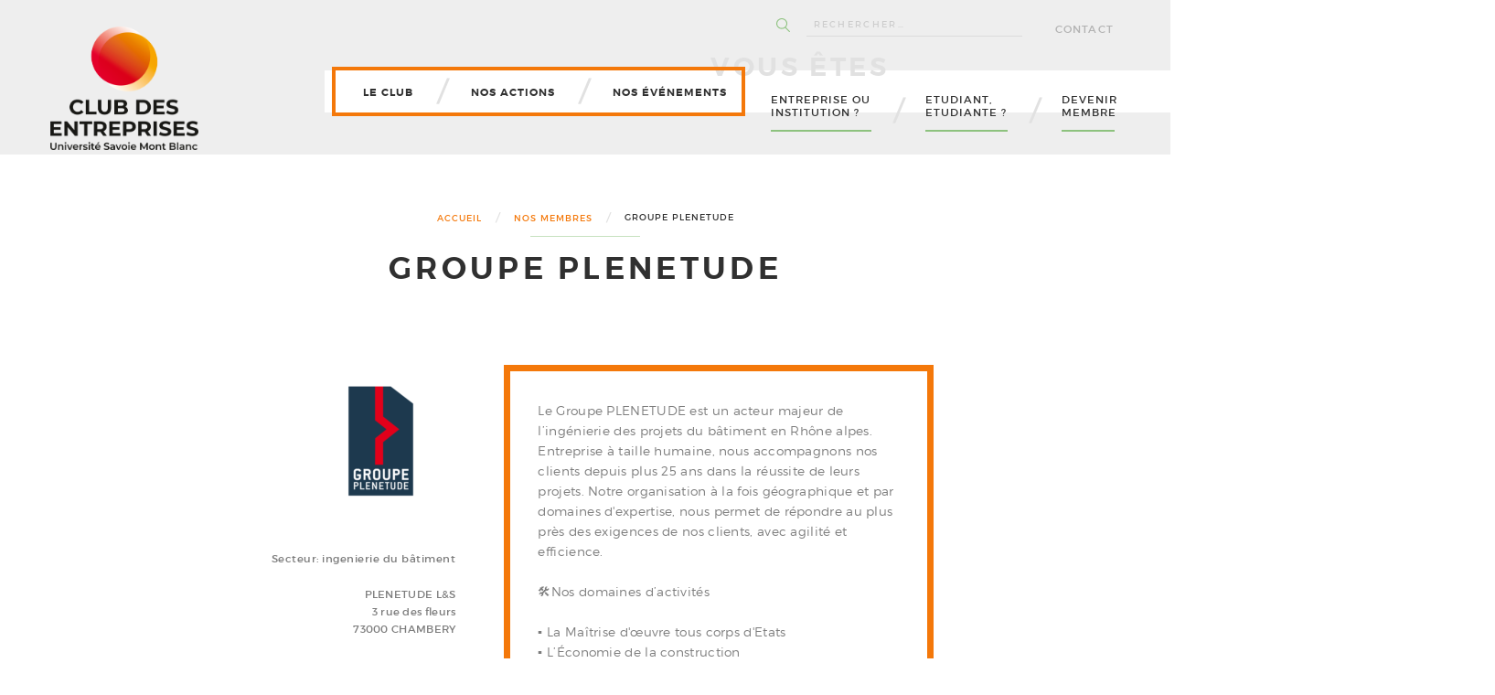

--- FILE ---
content_type: text/html; charset=UTF-8
request_url: https://www.club-entreprises.univ-smb.fr/nos-membres/groupe-plenetude/
body_size: 10514
content:
<!DOCTYPE HTML>

<html lang="fr" class="no-js">

<head>

  <meta charset="utf-8" />

  <meta name="viewport" content="width=device-width, initial-scale=1" />

  <title>Groupe Plenetude - Club des Entreprises de l&#039;Université Savoie Mont Blanc</title>

  <meta name="description" content=" Connecter Entreprises &amp; Université " />

  <link rel="shortcut icon" href="https://www.club-entreprises.univ-smb.fr/content/themes/club-des-entreprises/dist/img/favicon.ico" type="image/x-icon" />

  <link rel="apple-touch-icon" href="https://www.club-entreprises.univ-smb.fr/content/themes/club-des-entreprises/dist/img/icon-512x512.png" />

  <link rel="manifest" href="/content/themes/club-des-entreprises/manifest.json" />

  <meta name="theme-color" content="#f4780a" />

  <meta name="application-name" content="Groupe Plenetude - Club des Entreprises de l&#039;Université Savoie Mont Blanc"/>

  <meta name="msapplication-TileColor" content="#f4780a"/>

  <script type="text/ecmascript">

    document.documentElement.classList.remove('no-js');

    document.documentElement.classList.add('js');

    var fontsArray = {

      "montserratLight": {

        "name": "montserrat",

        "weight": 200,

        "style": "normal" },

      "montserratRegular": {

        "name": "montserrat",

        "weight": 400,

        "style": "normal" },

      "montserratSemiBold": {

        "name": "montserrat",

        "weight": 600,

        "style": "normal" }

    };

    for (var key in fontsArray) {

      if (localStorage[key]) {

        document.documentElement.classList.add(key + "-loaded");

      }

    }

  </script>

  <meta name='robots' content='index, follow, max-image-preview:large, max-snippet:-1, max-video-preview:-1' />
	<style>img:is([sizes="auto" i], [sizes^="auto," i]) { contain-intrinsic-size: 3000px 1500px }</style>
	
	<!-- This site is optimized with the Yoast SEO plugin v26.7 - https://yoast.com/wordpress/plugins/seo/ -->
	<link rel="canonical" href="https://www.club-entreprises.univ-smb.fr/nos-membres/groupe-plenetude/" />
	<meta property="og:locale" content="fr_FR" />
	<meta property="og:type" content="article" />
	<meta property="og:title" content="Groupe Plenetude - Club des Entreprises de l&#039;Université Savoie Mont Blanc" />
	<meta property="og:url" content="https://www.club-entreprises.univ-smb.fr/nos-membres/groupe-plenetude/" />
	<meta property="og:site_name" content="Club des Entreprises de l&#039;Université Savoie Mont Blanc" />
	<meta property="article:modified_time" content="2024-06-24T15:27:12+00:00" />
	<meta name="twitter:card" content="summary_large_image" />
	<script type="application/ld+json" class="yoast-schema-graph">{
	    "@context": "https://schema.org",
	    "@graph": [
	        {
	            "@type": "WebPage",
	            "@id": "https://www.club-entreprises.univ-smb.fr/nos-membres/groupe-plenetude/",
	            "url": "https://www.club-entreprises.univ-smb.fr/nos-membres/groupe-plenetude/",
	            "name": "Groupe Plenetude - Club des Entreprises de l&#039;Université Savoie Mont Blanc",
	            "isPartOf": {
	                "@id": "/#website"
	            },
	            "datePublished": "2023-04-24T15:13:25+00:00",
	            "dateModified": "2024-06-24T15:27:12+00:00",
	            "breadcrumb": {
	                "@id": "https://www.club-entreprises.univ-smb.fr/nos-membres/groupe-plenetude/#breadcrumb"
	            },
	            "inLanguage": "fr-FR",
	            "potentialAction": [
	                {
	                    "@type": "ReadAction",
	                    "target": [
	                        "https://www.club-entreprises.univ-smb.fr/nos-membres/groupe-plenetude/"
	                    ]
	                }
	            ]
	        },
	        {
	            "@type": "BreadcrumbList",
	            "@id": "https://www.club-entreprises.univ-smb.fr/nos-membres/groupe-plenetude/#breadcrumb",
	            "itemListElement": [
	                {
	                    "@type": "ListItem",
	                    "position": 1,
	                    "name": "Accueil",
	                    "item": "/"
	                },
	                {
	                    "@type": "ListItem",
	                    "position": 2,
	                    "name": "Nos membres",
	                    "item": "/nos-membres/"
	                },
	                {
	                    "@type": "ListItem",
	                    "position": 3,
	                    "name": "Groupe Plenetude"
	                }
	            ]
	        },
	        {
	            "@type": "WebSite",
	            "@id": "/#website",
	            "url": "/",
	            "name": "Club des Entreprises de l'Université Savoie Mont Blanc",
	            "description": "Connecter Entreprises &amp; Université",
	            "publisher": {
	                "@id": "/#organization"
	            },
	            "potentialAction": [
	                {
	                    "@type": "SearchAction",
	                    "target": {
	                        "@type": "EntryPoint",
	                        "urlTemplate": "/?s={search_term_string}"
	                    },
	                    "query-input": {
	                        "@type": "PropertyValueSpecification",
	                        "valueRequired": true,
	                        "valueName": "search_term_string"
	                    }
	                }
	            ],
	            "inLanguage": "fr-FR"
	        },
	        {
	            "@type": "Organization",
	            "@id": "/#organization",
	            "name": "Club des Entreprises de l'Université Savoie Mont Blanc",
	            "url": "/",
	            "logo": {
	                "@type": "ImageObject",
	                "inLanguage": "fr-FR",
	                "@id": "/#/schema/logo/image/",
	                "url": "/content/uploads/LOGO-CDE_VECTO-HC-Recadre.jpg",
	                "contentUrl": "/content/uploads/LOGO-CDE_VECTO-HC-Recadre.jpg",
	                "width": 2560,
	                "height": 2012,
	                "caption": "Club des Entreprises de l'Université Savoie Mont Blanc"
	            },
	            "image": {
	                "@id": "/#/schema/logo/image/"
	            }
	        }
	    ]
	}</script>
	<!-- / Yoast SEO plugin. -->


<link rel="stylesheet" href="/content/themes/club-des-entreprises/dist/css/lightgallery.min.css" media="screen">
<link rel="stylesheet" href="/content/themes/club-des-entreprises/dist/css/template.css" media="screen">
<script type="text/javascript">
//<![CDATA[
var clubDesEntreprises = {
ajaxurl: '/cms/wp-admin/admin-ajax.php',
};
//]]>
</script>

</head>

<body>

  <div class="Site">

    <header class="Header">

      <div class="container">

        <ul class="Header-top">

            <li class="Search">

              <form role="search" method="get" class="search-form" action="/">
				<label>
					<span class="screen-reader-text">Rechercher :</span>
					<input type="search" class="search-field" placeholder="Rechercher…" value="" name="s" />
				</label>
				<input type="submit" class="search-submit" value="Rechercher" />
			</form>

            </li>

              <li><a href="/contact-club/">Contact</a></li>


        </ul>

        <span class="Logo"><a class="no-barba lazy" data-src="/content/themes/club-des-entreprises/dist/img/Logo.png" href="/">Club des Entreprises de l&#039;Université Savoie Mont Blanc</a></span>



        <input type="checkbox" class="Menu-toggle" id="menutoggle" />

        <label class="Menu-label" for="menutoggle">Menu</label>



        <nav class="Menu" data-profiles="3">

          <ul><li><a href="/le-club/"><span>LE CLUB</span></a><div class="Menu-submenu">
<ul class='Menu-submenuNav'>
	<li><a href="/le-club/presentation-du-club-et-de-son-histoire/"><span>Connecter Entreprises &#038; Université</span></a></li>
	<li><a href="/le-club/le-mot-de-notre-president/"><span>Le mot de notre Président</span></a></li>
	<li><a href="/le-club/lorganisation-du-club/"><span>Notre histoire</span></a></li>
	<li><a href="/nos-membres/"><span>Nos membres</span></a></li>
	<li><a href="/le-club/nos-partenaires-universitaires/"><span>Nos partenaires universitaires</span></a></li>
	<li><a href="/le-club/developper-un-club-dentreprises/"><span>Faire appel à notre expertise pour développer un Club d’Entreprises</span></a></li>
</ul></div></li>
<li><a href="/nos-actions/"><span>NOS ACTIONS</span></a><div class="Menu-submenu">
<ul class='Menu-submenuNav'>
	<li><a href="/nos-actions/stages-et-missions/"><span>Stages et missions</span></a></li>
	<li><a href="/nos-actions/alternance/"><span>Alternance</span></a></li>
	<li><a href="/nos-actions/insertion-professionnelle/"><span>Box I Pro</span></a></li>
	<li><a href="/mentorat/"><span>Mentorat</span></a></li>
	<li><a href="/nos-actions/entrepreneuriat/"><span>Objectif Entrepreneuriat !</span></a></li>
	<li><a href="/formation-professionnelle/"><span>Formation Professionnelle</span></a></li>
</ul></div></li>
<li><a href="/nos-evenements/"><span>NOS ÉVÉNEMENTS</span></a><div class="Menu-submenu">
<ul class='Menu-submenuNav'>
	<li><a href="/semaine-emploi-entreprise-2025/"><span>Semaine Emploi & Entreprise</span></a></li>
	<li><a href="/nos-evenements/forum-stages-alternances/"><span>Forum stages &#038; alternances</span></a></li>
	<li><a href="/nos-evenements/destination-alternance/"><span>Job Dating de l’Alternance</span></a></li>
	<li><a href="/nos-evenements/"><span>Tous nos événements</span></a></li>
	<li><a href="/actus-du-club/"><span>Les actus du Club</span></a></li>
	<li><a href="/agenda-partenaires/"><span>L’agenda des partenaires</span></a></li>
</ul></div></li>
<li><a href="/entreprise-ou-institution/"><span>ENTREPRISE OU INSTITUTION ?</span></a><div class="Menu-submenu">
<ul class='Menu-submenuNav'>
	<li><a href="/devenir-membre/"><span>Devenir membre</span></a></li>
	<li><a href="/entreprise-ou-institution/taxe-dapprentissage/"><span>Taxe d’apprentissage</span></a></li>
	<li><a href="/le-club/nos-partenaires-universitaires/"><span>Informations sur nos partenaires universitaires</span></a></li>
	<li><a href="/nos-actions/stages-et-missions/"><span>Stages et missions</span></a></li>
	<li><a href="/nos-actions/alternance/"><span>Alternance</span></a></li>
	<li><a href="/formation-professionnelle/"><span>Formation Professionnelle</span></a></li>
	<li><a href="/entreprise-ou-institution/soutenir-la-fondation/"><span>Soutenir la fondation de l’USMB</span></a></li>
	<li><a href="/cadyco/"><span>Cadyco</span></a></li>
</ul><ul class="Menu-pushs"><li><a href="/nos-membres/">Annuaire des membres</a></li>
<li><a href="/besoin-dun-etudiant/">J&rsquo;ai besoin d&rsquo;un étudiant</a></li>
<li><a href="/entreprise-ou-institution/deposez-vos-offres/">Diffusez vos offres !</a></li>
</ul></div></li>
<li><a href="/etudiant-etudiante/"><span>ETUDIANT, ETUDIANTE ?</span></a><div class="Menu-submenu">
<ul class='Menu-submenuNav'>
	<li><a href="/etudiant-etudiante/le-club-des-entreprises-pour-quoi-faire/"><span>Le bon réflexe, c’est le Club des Entreprises !</span></a></li>
	<li><a href="/etudiant-etudiante/conseils-et-info-utiles/"><span>Conseils et info utiles</span></a></li>
	<li><a href="/mentorat/"><span>Mentorat</span></a></li>
	<li><a href="/nos-actions/entrepreneuriat/"><span>Objectif Entrepreneuriat !</span></a></li>
</ul><ul class="Menu-pushs"><li><a href="/etudiant-etudiante/consulter-offres-job-teaser/">Consulte ton espace étudiant privé</a></li>
</ul></div></li>
<li><a href="/devenir-membre/"><span>DEVENIR MEMBRE</span></a><div class="Menu-submenu">
<ul class='Menu-submenuNav'>
	<li><a href="/devenir-membre/pourquoi-rejoindre-le-club/"><span>Nous rejoindre</span></a></li>
	<li><a href="/devenir-membre/taxe-dapprentissage/"><span>Taxe d’apprentissage</span></a></li>
</ul><ul class="Menu-pushs"><li><a href="/le-club/presentation-du-club-et-de-son-histoire/">Présentation du Club</a></li>
<li><a href="/nos-membres/">Annuaire des membres</a></li>
</ul></div></li>
</ul>

        </nav>



      </div>

    </header>


<div id="Main-wrapper">

  <main class="Main container ">

      <article class="Page">

                  <div class="Breadcrumbs" typeof="BreadcrumbList" vocab="http://schema.org/">
              <ol class="Breadcrumbs-list">
                  <!-- Breadcrumb NavXT 7.4.1 -->
<li><a property="item" typeof="WebPage" title="Accueil" href="/" class="home no-barba"><span property="name">Accueil</span></a><meta property="position" content="1"></li><li><a property="item" typeof="WebPage" title="Nos membres." href="/nos-membres/" class="archive post-members-archive"><span property="name">Nos membres</span></a><meta property="position" content="2"></li><li><span property="name">Groupe Plenetude</span><meta property="position" content="3"></li>              </ol>
            </div>
        
        
    <h1 class="Page-title">Groupe Plenetude</h1>

    <div class="Member Page-content">
      <div class="Member-infos">

                            <img class="Member-logo lazy"  data-src="/content/uploads/Logo-Groupe-PLENETUDE-detoure-163x163.png" alt="Groupe Plenetude" width="163" height="163" />
        
                  <p class="Member-secteur">Secteur: ingenierie du bâtiment</p>
        
                  <address class="Member-address">PLENETUDE L&S<br />
3 rue des fleurs<br />
73000 CHAMBERY</address>
        
                  <a class="Member-url" target="_blank" rel="noopener" href="www.groupe-plenetude.fr">www.groupe-plenetude.fr</a>
        
                  <p class="Member-siret">SIRET: 84464055700022</p>
        
                  <h5 class="Member-contact">Contact</h5>
          <p class="Member-interlocuteurs">Cosse Benoit<br />
Directeur agence Savoie<br />
benoit.cosse@grouple-plenetude.fr</p>
              </div>

        <div class="Member-content wysiwyg">
                      Le Groupe PLENETUDE est un acteur majeur de l’ingénierie des projets du bâtiment en Rhône alpes. Entreprise à taille humaine, nous accompagnons nos clients depuis plus 25 ans dans la réussite de leurs projets. Notre organisation à la fois géographique et par domaines d'expertise, nous permet de répondre au plus près des exigences de nos clients, avec agilité et efficience.<br />
<br />
🛠️Nos domaines d’activités<br />
<br />
▪️ La Maîtrise d'œuvre tous corps d'Etats<br />
▪️ L’Économie de la construction<br />
▪️ L’ingénierie Thermique et Fluides<br />
▪️ L'Ingénierie des structures<br />
▪️ La Coordination Sécurité et Protection de la Santé (SPS)<br />
<br />
📌Les entités du Groupe<br />
<br />
▫️ PLENETUDE pour la Maîtrise d'œuvre<br />
▫️ PEGIME pour l’ingénierie Thermique et Fluides<br />
▫️ PEXIN pour l’ingénierie Structures<br />
▫️ PRIOSUR pour la coordination SPS<br />
▫️ PROLYSE pour l'accompagnement de la performance énergétique<br />
<br />
📳Restons connectés<br />
<br />
"Chaque jour, notre groupe s'efforce de conjuguer, dans toutes ses dimensions, la proximité que nous entretenons avec chacun de nos clients."​
                  </div>

    </div>



      </article>

  </main>
</div>

<footer class="Footer">
    <div class="container">

        <div class="Partenaires">
    <h4 class="Partenaires-title Footer-title">Avec le soutien de</h4>

    <ul class="Partenaires-list" data-labels="3">
        <li><a href="https://www.univ-smb.fr" title="Université Savoie Mont Blanc"
               target="_blank" rel="noopener">
                <picture>
                                        <source media="(min-width: 992px)" data-srcset="/content/uploads/Logo_USMB_web_grand_RVB-88x37.png">
                    <source media="(min-width: 0)" data-srcset="/content/uploads/Logo_USMB_web_grand_RVB-169x71.png">
                    <img class="lazy" data-src="/content/uploads/Logo_USMB_web_grand_RVB-88x37.png" alt="Université Savoie Mont Blanc"
                         width="88" height="37"/>
                </picture>
            </a>
        </li>

                                    <li>
                                            <a href="https://www.auvergnerhonealpes.fr/" title="Région Auvergne Rhône Alpes" target="_blank"
                           rel="noopener">
                                                                                    <img class="lazy" data-src="/content/uploads/LOGO_REGION_CMJN-LOGO_BLEU-GRIS-67x15.jpg" alt="Région Auvergne Rhône Alpes"
                                 width="67" height="15"/>

                                                    </a>
                                    </li>
                                                <li>
                                            <a href="https://hautesavoie.fr/" title="Département de la Haute-Savoie" target="_blank"
                           rel="noopener">
                                                                                    <img class="lazy" data-src="/content/uploads/DEPT-Haute_Savoie_2015.svg_-37x25.png" alt="Département de la Haute-Savoie"
                                 width="37" height="25"/>

                                                    </a>
                                    </li>
                                                <li>
                                            <a href="https://www.savoie.fr/" title="Département de la Savoie" target="_blank"
                           rel="noopener">
                                                                                    <img class="lazy" data-src="/content/uploads/department-73-27x25.png" alt="Département de la Savoie"
                                 width="27" height="25"/>

                                                    </a>
                                    </li>
                                                <li>
                                            <a href="https://www.grandannecy.fr/" title="Grand Annecy" target="_blank"
                           rel="noopener">
                                                                                    <img class="lazy" data-src="/content/uploads/Grand_Annecy-67x18.jpg" alt="Grand Annecy"
                                 width="67" height="18"/>

                                                    </a>
                                    </li>
                                                <li>
                                            <a href="http://www.chamberygrandlac.fr/" title="Chambéry Grand Lac Economie" target="_blank"
                           rel="noopener">
                                                                                    <img class="lazy" data-src="/content/uploads/CHAMBERY-GRAND-LAC-ECONOMIE_logo_vert_HD-1-25x25.jpg" alt="Chambéry Grand Lac Economie"
                                 width="25" height="25"/>

                                                    </a>
                                    </li>
                    
                                    <li>
                                            <a href="https://www.genevoisfrancais.org/" title="Genevois Français" target="_blank" rel="noopener">
                                                                                    <img class="lazy" data-src="/content/uploads/Genevois-Francais-67x25.png" alt="Genevois Français"
                                 width="67" height="25"/>

                                                    </a>
                                    </li>
                                                <li>
                                            <a href="https://www.auvergnerhonealpes-entreprises.fr/" title="Auvergne Rhône Alpes Entreprises Savoie" target="_blank" rel="noopener">
                                                                                    <img class="lazy" data-src="/content/uploads/logo-Agence-2022-1-57x25.png" alt="Auvergne Rhône Alpes Entreprises Savoie"
                                 width="57" height="25"/>

                                                    </a>
                                    </li>
                                                <li>
                                            <a href="https://www.aixlesbains-rivieradesalpes.com/" title="Aix les bains Riviera" target="_blank" rel="noopener">
                                                                                    <img class="lazy" data-src="/content/uploads/Aix-riviera-2020-46x25.png" alt="Aix les bains Riviera"
                                 width="46" height="25"/>

                                                    </a>
                                    </li>
                    
    </ul>
</div>

        <div class="SocialLinks">
  <h4 class="SocialLinks-title Footer-title">Suivez-nous</h4>
  <ul class="SocialLinks-list">
          <li>
        <a target="_blank" rel="noopener" href="https://fr-fr.facebook.com/Club-des-Entreprises-96745427969/" class="SocialLinks-link" title="Facebook">
          <svg class="SocialLinks-facebook" role="img" width="20" height="20">
            <title>Facebook</title>
            <use xlink:href="/content/themes/club-des-entreprises/dist/img/sprite-html.svg#facebook"/>
          </svg>
        </a>
      </li>
            <li>
      <a target="_blank" rel="noopener" href="https://twitter.com/clubentreprises" class="SocialLinks-link" title="Twitter">
        <svg class="SocialLinks-twitter" role="img" width="20" height="20">
          <title>Twitter</title>
          <use xlink:href="/content/themes/club-des-entreprises/dist/img/sprite-html.svg#twitter"/>
        </svg>
      </a>
    </li>
        <li>
      <a target="_blank" rel="noopener" href="https://www.youtube.com/CLUBDESENTREPRISES74" class="SocialLinks-link" title="Youtube">
        <svg class="SocialLinks-youtube" role="img" width="20" height="20">
          <title>Youtube</title>
          <use xlink:href="/content/themes/club-des-entreprises/dist/img/sprite-html.svg#youtube"/>
        </svg>
      </a>
    </li>
        <li>
      <a target="_blank" rel="noopener" href="https://linkedin.com/company/club-des-entreprises-usmb" class="SocialLinks-link" title="Linkedin">
        <svg class="SocialLinks-linkedin" role="img" width="20" height="20">
          <title>Linkedin</title>
          <use xlink:href="/content/themes/club-des-entreprises/dist/img/sprite-html.svg#linkedin"/>
        </svg>
      </a>
    </li>
              <li>
      <a target="_blank" rel="noopener" href="https://www.instagram.com/le_club_des_entreprises/" class="SocialLinks-link" title="Instagram">
        <svg class="SocialLinks-instagram" role="img" width="20" height="20">
          <title>Instagram</title>
          <use xlink:href="/content/themes/club-des-entreprises/dist/img/sprite-html.svg#instagram"/>
        </svg>
      </a>
    </li>
            <li>
      <a target="_blank" rel="noopener" href="https://www.flickr.com/photos/139750545@N08/albums" class="SocialLinks-link" title="Flickr">
        <svg class="SocialLinks-flickr" role="img" width="20" height="20">
          <title>Flickr</title>
          <use xlink:href="/content/themes/club-des-entreprises/dist/img/sprite-html.svg#flickr"/>
        </svg>
      </a>
    </li>
    </ul>
</div>

        <a class="Footer-toolbox Btn Btn--small" href="/boite-a-outils/">Boite à outils</a>

        <div class="Footer-menus">
            <h4 class="Footer-title">Découvrez</h4>
            <ul class="Footer-list"><li><a href="/le-club/">LE CLUB</a></li>
<li><a href="/nos-actions/">NOS ACTIONS</a></li>
<li><a href="/nos-evenements/">NOS ÉVÈNEMENTS</a></li>
</ul>

            <h4 class="Footer-title">Vous êtes</h4>
            <ul class="Footer-list"><li><a href="/entreprise-ou-institution/">ENTREPRISE OU INSTITUTION ?</a></li>
<li><a href="/etudiant-etudiante/">ETUDIANT, ETUDIANTE ?</a></li>
<li><a href="/devenir-membre/">DEVENIR MEMBRE</a></li>
</ul>
        </div>

        <div class="Newsletter">
            <h4 class="Newsletter-title Footer-title">Newsletter</h4>
        <!--      
        -->
            <span id='newsleterBtn'>S'inscrire</span>
        </div>
        <div id='newsleterPopUp'>
            <div id='newsClose'>fermer</div>
            <!-- Begin Mailchimp Signup Form -->
            <link href="//cdn-images.mailchimp.com/embedcode/classic-10_7.css" rel="stylesheet" type="text/css">
            <style type="text/css">
                #mc_embed_signup{background:#fff; clear:left; font:14px Helvetica,Arial,sans-serif; }
                /* Add your own Mailchimp form style overrides in your site stylesheet or in this style block.
                   We recommend moving this block and the preceding CSS link to the HEAD of your HTML file. */
            </style>
            <div id="mc_embed_signup">
                <form action="https://univ-savoie.us14.list-manage.com/subscribe/post?u=a93b650131c06068388381a30&amp;id=ea03dc4cc1" method="post" id="mc-embedded-subscribe-form" name="mc-embedded-subscribe-form" class="validate" target="_blank" novalidate>
                    <div id="mc_embed_signup_scroll">
                        <h2>Inscription Newsletter</h2>
                        <div class="indicates-required"><span class="asterisk">*</span> indicates required</div>
                        <div class="mc-field-group">
                            <label for="mce-EMAIL">Adresse mail  <span class="asterisk">*</span>
                            </label>
                            <input type="email" value="" name="EMAIL" class="required email" id="mce-EMAIL">
                        </div>
                        <div class="mc-field-group">
                            <label for="mce-FNAME">Prénom </label>
                            <input type="text" value="" name="FNAME" class="" id="mce-FNAME">
                        </div>
                        <div class="mc-field-group">
                            <label for="mce-LNAME">Nom </label>
                            <input type="text" value="" name="LNAME" class="" id="mce-LNAME">
                        </div>
                        <div id="mce-responses" class="clear">
                            <div class="response" id="mce-error-response" style="display:none"></div>
                            <div class="response" id="mce-success-response" style="display:none"></div>
                        </div>    <!-- real people should not fill this in and expect good things - do not remove this or risk form bot signups-->
                        <div style="position: absolute; left: -5000px;" aria-hidden="true"><input type="text" name="b_a93b650131c06068388381a30_ea03dc4cc1" tabindex="-1" value=""></div>
                        <div class="clear"><input type="submit" value="Subscribe" name="subscribe" id="mc-embedded-subscribe" class="button"></div>
                    </div>
                </form>
            </div>
            <script type='text/javascript' src='//s3.amazonaws.com/downloads.mailchimp.com/js/mc-validate.js'></script><script type='text/javascript'>(function($) {window.fnames = new Array(); window.ftypes = new Array();fnames[0]='EMAIL';ftypes[0]='email';fnames[1]='FNAME';ftypes[1]='text';fnames[2]='LNAME';ftypes[2]='text';fnames[3]='ADDRESS';ftypes[3]='address';fnames[4]='PHONE';ftypes[4]='phone'; /*
 * Translated default messages for the $ validation plugin.
 * Locale: FR
 */
                    $.extend($.validator.messages, {
                        required: "Ce champ est requis.",
                        remote: "Veuillez remplir ce champ pour continuer.",
                        email: "Veuillez entrer une adresse email valide.",
                        url: "Veuillez entrer une URL valide.",
                        date: "Veuillez entrer une date valide.",
                        dateISO: "Veuillez entrer une date valide (ISO).",
                        number: "Veuillez entrer un nombre valide.",
                        digits: "Veuillez entrer (seulement) une valeur numérique.",
                        creditcard: "Veuillez entrer un numéro de carte de crédit valide.",
                        equalTo: "Veuillez entrer une nouvelle fois la même valeur.",
                        accept: "Veuillez entrer une valeur avec une extension valide.",
                        maxlength: $.validator.format("Veuillez ne pas entrer plus de {0} caractères."),
                        minlength: $.validator.format("Veuillez entrer au moins {0} caractères."),
                        rangelength: $.validator.format("Veuillez entrer entre {0} et {1} caractères."),
                        range: $.validator.format("Veuillez entrer une valeur entre {0} et {1}."),
                        max: $.validator.format("Veuillez entrer une valeur inférieure ou égale à {0}."),
                        min: $.validator.format("Veuillez entrer une valeur supérieure ou égale à {0}.")
                    });}(jQuery));var $mcj = jQuery.noConflict(true);</script>
            <!--End mc_embed_signup-->
        </div>

    </div>

    <div class="Footer-bottom">
        <div class="container">
            <ul class="Footer-nav"><li><a href="/contact-club/">Contact</a></li>
<li><a href="/plan-du-site/">Plan du site</a></li>
<li><a href="/mentions-legales/">Mentions légales</a></li>
</ul>
            <p class="Footer-copyright">Tous droits réservés 2026</p>
        </div>
    </div>
</footer>
</div>

<script type="speculationrules">
{"prefetch":[{"source":"document","where":{"and":[{"href_matches":"\/*"},{"not":{"href_matches":["\/cms\/wp-*.php","\/cms\/wp-admin\/*","\/content\/uploads\/*","\/content\/*","\/content\/plugins\/*","\/content\/themes\/club-des-entreprises\/*","\/*\\?(.+)"]}},{"not":{"selector_matches":"a[rel~=\"nofollow\"]"}},{"not":{"selector_matches":".no-prefetch, .no-prefetch a"}}]},"eagerness":"conservative"}]}
</script>
<script type="text/javascript" src="/cms/wp-includes/js/jquery/jquery.min.js" id="jquery-core-js"></script>
<script type="text/javascript" src="/cms/wp-includes/js/jquery/jquery-migrate.min.js" id="jquery-migrate-js"></script>
<script type="text/javascript" src="/cms/wp-includes/js/jquery/ui/core.min.js" id="jquery-ui-core-js"></script>
<script type="text/javascript" src="/content/themes/club-des-entreprises/dist/js/lightgallery.min.js" id="lightgallery-js"></script>
<script type="text/javascript" src="/content/themes/club-des-entreprises/dist/js/lg-thumbnail.min.js" id="lg-thumbnail-js"></script>


<script type="text/javascript">
    (function () {
        'use strict';
        var f, g = [];

        function l(a) {
            g.push(a);
            1 == g.length && f()
        }

        function m() {
            for (; g.length;) g[0](), g.shift()
        }

        f = function () {
            setTimeout(m)
        };

        function n(a) {
            this.a = p;
            this.b = void 0;
            this.f = [];
            var b = this;
            try {
                a(function (a) {
                    q(b, a)
                }, function (a) {
                    r(b, a)
                })
            } catch (c) {
                r(b, c)
            }
        }

        var p = 2;

        function t(a) {
            return new n(function (b, c) {
                c(a)
            })
        }

        function u(a) {
            return new n(function (b) {
                b(a)
            })
        }

        function q(a, b) {
            if (a.a == p) {
                if (b == a) throw new TypeError;
                var c = !1;
                try {
                    var d = b && b.then;
                    if (null != b && "object" == typeof b && "function" == typeof d) {
                        d.call(b, function (b) {
                            c || q(a, b);
                            c = !0
                        }, function (b) {
                            c || r(a, b);
                            c = !0
                        });
                        return
                    }
                } catch (e) {
                    c || r(a, e);
                    return
                }
                a.a = 0;
                a.b = b;
                v(a)
            }
        }

        function r(a, b) {
            if (a.a == p) {
                if (b == a) throw new TypeError;
                a.a = 1;
                a.b = b;
                v(a)
            }
        }

        function v(a) {
            l(function () {
                if (a.a != p) for (; a.f.length;) {
                    var b = a.f.shift(), c = b[0], d = b[1], e = b[2], b = b[3];
                    try {
                        0 == a.a ? "function" == typeof c ? e(c.call(void 0, a.b)) : e(a.b) : 1 == a.a && ("function" == typeof d ? e(d.call(void 0, a.b)) : b(a.b))
                    } catch (h) {
                        b(h)
                    }
                }
            })
        }

        n.prototype.g = function (a) {
            return this.c(void 0, a)
        };
        n.prototype.c = function (a, b) {
            var c = this;
            return new n(function (d, e) {
                c.f.push([a, b, d, e]);
                v(c)
            })
        };

        function w(a) {
            return new n(function (b, c) {
                function d(c) {
                    return function (d) {
                        h[c] = d;
                        e += 1;
                        e == a.length && b(h)
                    }
                }

                var e = 0, h = [];
                0 == a.length && b(h);
                for (var k = 0; k < a.length; k += 1) u(a[k]).c(d(k), c)
            })
        }

        function x(a) {
            return new n(function (b, c) {
                for (var d = 0; d < a.length; d += 1) u(a[d]).c(b, c)
            })
        };window.Promise || (window.Promise = n, window.Promise.resolve = u, window.Promise.reject = t, window.Promise.race = x, window.Promise.all = w, window.Promise.prototype.then = n.prototype.c, window.Promise.prototype["catch"] = n.prototype.g);
    }());

    (function () {
        function m(a, b) {
            document.addEventListener ? a.addEventListener("scroll", b, !1) : a.attachEvent("scroll", b)
        }

        function n(a) {
            document.body ? a() : document.addEventListener ? document.addEventListener("DOMContentLoaded", function c() {
                document.removeEventListener("DOMContentLoaded", c);
                a()
            }) : document.attachEvent("onreadystatechange", function l() {
                if ("interactive" == document.readyState || "complete" == document.readyState) document.detachEvent("onreadystatechange", l), a()
            })
        };

        function t(a) {
            this.a = document.createElement("div");
            this.a.setAttribute("aria-hidden", "true");
            this.a.appendChild(document.createTextNode(a));
            this.b = document.createElement("span");
            this.c = document.createElement("span");
            this.h = document.createElement("span");
            this.f = document.createElement("span");
            this.g = -1;
            this.b.style.cssText = "max-width:none;display:inline-block;position:absolute;height:100%;width:100%;overflow:scroll;font-size:16px;";
            this.c.style.cssText = "max-width:none;display:inline-block;position:absolute;height:100%;width:100%;overflow:scroll;font-size:16px;";
            this.f.style.cssText = "max-width:none;display:inline-block;position:absolute;height:100%;width:100%;overflow:scroll;font-size:16px;";
            this.h.style.cssText = "display:inline-block;width:200%;height:200%;font-size:16px;max-width:none;";
            this.b.appendChild(this.h);
            this.c.appendChild(this.f);
            this.a.appendChild(this.b);
            this.a.appendChild(this.c)
        }

        function x(a, b) {
            a.a.style.cssText = "max-width:none;min-width:20px;min-height:20px;display:inline-block;overflow:hidden;position:absolute;width:auto;margin:0;padding:0;top:-999px;left:-999px;white-space:nowrap;font:" + b + ";"
        }

        function y(a) {
            var b = a.a.offsetWidth, c = b + 100;
            a.f.style.width = c + "px";
            a.c.scrollLeft = c;
            a.b.scrollLeft = a.b.scrollWidth + 100;
            return a.g !== b ? (a.g = b, !0) : !1
        }

        function z(a, b) {
            function c() {
                var a = l;
                y(a) && a.a.parentNode && b(a.g)
            }

            var l = a;
            m(a.b, c);
            m(a.c, c);
            y(a)
        };

        function A(a, b) {
            var c = b || {};
            this.family = a;
            this.style = c.style || "normal";
            this.weight = c.weight || "normal";
            this.stretch = c.stretch || "normal"
        }

        var B = null, C = null, E = null, F = null;

        function I() {
            if (null === E) {
                var a = document.createElement("div");
                try {
                    a.style.font = "condensed 100px sans-serif"
                } catch (b) {
                }
                E = "" !== a.style.font
            }
            return E
        }

        function J(a, b) {
            return [a.style, a.weight, I() ? a.stretch : "", "100px", b].join(" ")
        }

        A.prototype.load = function (a, b) {
            var c = this, l = a || "BESbswy", r = 0, D = b || 3E3, G = (new Date).getTime();
            return new Promise(function (a, b) {
                var e;
                null === F && (F = !!document.fonts);
                if (e = F) null === C && (C = /OS X.*Version\/10\..*Safari/.test(navigator.userAgent) && /Apple/.test(navigator.vendor)), e = !C;
                if (e) {
                    e = new Promise(function (a, b) {
                        function f() {
                            (new Date).getTime() - G >= D ? b() : document.fonts.load(J(c, '"' + c.family + '"'), l).then(function (c) {
                                1 <= c.length ? a() : setTimeout(f, 25)
                            }, function () {
                                b()
                            })
                        }

                        f()
                    });
                    var K = new Promise(function (a,
                                                  c) {
                        r = setTimeout(c, D)
                    });
                    Promise.race([K, e]).then(function () {
                        clearTimeout(r);
                        a(c)
                    }, function () {
                        b(c)
                    })
                } else n(function () {
                    function e() {
                        var b;
                        if (b = -1 != g && -1 != h || -1 != g && -1 != k || -1 != h && -1 != k) (b = g != h && g != k && h != k) || (null === B && (b = /AppleWebKit\/([0-9]+)(?:\.([0-9]+))/.exec(window.navigator.userAgent), B = !!b && (536 > parseInt(b[1], 10) || 536 === parseInt(b[1], 10) && 11 >= parseInt(b[2], 10))), b = B && (g == u && h == u && k == u || g == v && h == v && k == v || g == w && h == w && k == w)), b = !b;
                        b && (d.parentNode && d.parentNode.removeChild(d), clearTimeout(r), a(c))
                    }

                    function H() {
                        if ((new Date).getTime() - G >= D) d.parentNode && d.parentNode.removeChild(d), b(c); else {
                            var a = document.hidden;
                            if (!0 === a || void 0 === a) g = f.a.offsetWidth, h = p.a.offsetWidth, k = q.a.offsetWidth, e();
                            r = setTimeout(H, 50)
                        }
                    }

                    var f = new t(l), p = new t(l), q = new t(l), g = -1, h = -1, k = -1, u = -1, v = -1, w = -1,
                        d = document.createElement("div");
                    d.dir = "ltr";
                    x(f, J(c, "sans-serif"));
                    x(p, J(c, "serif"));
                    x(q, J(c, "monospace"));
                    d.appendChild(f.a);
                    d.appendChild(p.a);
                    d.appendChild(q.a);
                    document.body.appendChild(d);
                    u = f.a.offsetWidth;
                    v = p.a.offsetWidth;
                    w = q.a.offsetWidth;
                    H();
                    z(f, function (a) {
                        g = a;
                        e()
                    });
                    x(f, J(c, '"' + c.family + '",sans-serif'));
                    z(p, function (a) {
                        h = a;
                        e()
                    });
                    x(p, J(c, '"' + c.family + '",serif'));
                    z(q, function (a) {
                        k = a;
                        e()
                    });
                    x(q, J(c, '"' + c.family + '",monospace'))
                })
            })
        };
        "undefined" !== typeof module ? module.exports = A : (window.FontFaceObserver = A, window.FontFaceObserver.prototype.load = A.prototype.load);
    }());
    for (var key in fontsArray) {
        var weight = fontsArray[key].weight,
            name = fontsArray[key].name,
            style = fontsArray[key].style;

        if (!localStorage[key]) {
            window[key] = new FontFaceObserver(name, {
                weight: parseInt(weight),
                style: style
            });
            window[key].load().then(function (font) {
                for (var key in fontsArray) {
                    if (fontsArray[key].name == font.family
                        && fontsArray[key].weight == font.weight
                        && fontsArray[key].style == font.style) {
                        document.documentElement.classList.add(key + "-loaded");
                        localStorage[key] = true;
                    }
                }
            });
        }
    }
    var script = document.createElement('script');
    script.setAttribute('src', "https://www.club-entreprises.univ-smb.fr/content/themes/club-des-entreprises/dist/js/build.min.js");
    script.setAttribute('async', false);
    document.body.appendChild(script);
</script>
<script type="application/ld+json">
{
  "@context": "http://schema.org",
  "@type": "Organization",
  "name": "Le Club des Entreprises",
  "alternateName": "Club des Entreprises de l&#039;Université Savoie Mont Blanc",
  "url": "https://www.club-entreprises.univ-smb.fr",
  "logo": "https://www.club-entreprises.univ-smb.fr/content/themes/club-des-entreprises/dist/img/logo.svg",
  "sameAs": [
    ""
            ,"https://fr-fr.facebook.com/Club-des-Entreprises-96745427969/"
                ,"https://twitter.com/clubentreprises"
                ,"https://www.youtube.com/CLUBDESENTREPRISES74"
                ,"https://linkedin.com/company/club-des-entreprises-usmb"
                            ,"https://www.instagram.com/le_club_des_entreprises/"
                        ,"https://www.flickr.com/photos/139750545@N08/albums"
        ],
    "potentialAction": {
      "@type": "SearchAction",
      "target": "https://www.club-entreprises.univ-smb.fr?s={s}",
    "query-input": "required name=s"
  }
}

</script>
<script>
    (function (i, s, o, g, r, a, m) {
        i['GoogleAnalyticsObject'] = r;
        i[r] = i[r] || function () {
            (i[r].q = i[r].q || []).push(arguments)
        }, i[r].l = 1 * new Date();
        a = s.createElement(o),
            m = s.getElementsByTagName(o)[0];
        a.async = 1;
        a.src = g;
        m.parentNode.insertBefore(a, m)
    })(window, document, 'script', 'https://www.google-analytics.com/analytics.js', 'ga');

    ga('create', 'UA-4519793-52', 'auto');
    ga('send', 'pageview');
</script>
</body>
</html>


--- FILE ---
content_type: text/css
request_url: https://www.club-entreprises.univ-smb.fr/content/themes/club-des-entreprises/dist/css/template.css
body_size: 21508
content:
@charset "UTF-8";html{font:0.625em/1.15 sans-serif;-ms-text-size-adjust:100%;-webkit-text-size-adjust:100%;box-sizing:border-box;-webkit-font-smoothing:antialiased;color:#303030;pointer-events:all}body{margin:0;font-size:1.4rem;max-width:none;overflow-x:hidden;background:#fff;font-weight:400}article,aside,details,figcaption,figure,footer,header,main,menu,nav,section,summary{display:block}audio,canvas,progress,video{display:inline-block}audio:not([controls]){display:none;height:0}progress{vertical-align:baseline}[hidden],template{display:none}a{background-color:transparent;-webkit-text-decoration-skip:objects;transition:background-color .25s,color .25s,opacity .25s ease-out;color:inherit;text-decoration:none;pointer-events:all;cursor:pointer}a:active,a:hover{outline-width:0}abbr[title]{border-bottom:0;text-decoration:underline;-webkit-text-decoration:underline dotted;text-decoration:underline dotted}b,strong{font-weight:bolder}dfn{font-style:italic}h1{font-size:2em;margin:.67em 0}mark{background-color:#ff0;color:#000}small{font-size:80%}sub,sup{font-size:75%;line-height:0;position:relative;vertical-align:baseline}sub{bottom:-.25em}sup{top:-.5em}img{border-style:none;max-width:100%;display:block}svg:not(:root){overflow:hidden}code,kbd,pre,samp{font:1em monospace,monospace}figure{margin:0}hr{box-sizing:content-box;height:0;overflow:visible;border:0;height:1px;background:#eee;margin-top:2rem;margin-bottom:2rem}button,input,optgroup,select,textarea{font:inherit;margin:0}optgroup{font-weight:700}button,input{overflow:visible}button,select{text-transform:none}[type=reset],[type=submit],button,html [type=button]{-webkit-appearance:button}[type=button]::-moz-focus-inner,[type=reset]::-moz-focus-inner,[type=submit]::-moz-focus-inner,button::-moz-focus-inner{border-style:none;padding:0}[type=button]:-moz-focusring,[type=reset]:-moz-focusring,[type=submit]:-moz-focusring,button:-moz-focusring{outline:1px dotted}fieldset{border:1px solid silver;margin:0 2px;padding:.35em .625em .75em}legend{box-sizing:border-box;color:inherit;display:table;max-width:100%;padding:0;white-space:normal}textarea{overflow:auto}[type=checkbox],[type=radio]{box-sizing:border-box;padding:0}[type=number]::-webkit-inner-spin-button,[type=number]::-webkit-outer-spin-button{height:auto}[type=search]{-webkit-appearance:textfield;outline-offset:-2px}[type=search]::-webkit-search-cancel-button,[type=search]::-webkit-search-decoration{-webkit-appearance:none}::-webkit-input-placeholder{color:inherit;opacity:.54}::-webkit-file-upload-button{-webkit-appearance:button;font:inherit}.Agenda-list,.BesoinEtudiant-list,.Breadcrumbs-list,.Footer-list,.Footer-nav,.Header-top,.Member-list,.Menu-submenu ul,.Menu>ul,.Menu>ul>li>ul ul,.Page-menu,.Partenaires-list,.Sitemap,.Sitemap ul,.Slider,.Slider-content .wysiwyg ul,.SocialLinks-list,.wysiwyg ul{list-style:none;padding:0;margin:0}.Agenda-list li,.BesoinEtudiant-list li,.Breadcrumbs-list li,.Footer-list li,.Footer-nav li,.Header-top li,.Member-list li,.Menu-submenu ul li,.Menu>ul>li>ul ul li,.Menu>ul li,.Page-menu li,.Partenaires-list li,.Sitemap li,.Slider-content .wysiwyg ul li,.Slider li,.SocialLinks-list li,.wysiwyg ul li{padding:0}.Site{font-family:Arial,sans-serif;width:100%;display:-ms-flexbox;display:flex;-ms-flex-direction:column;flex-direction:column;min-height:100vh}.montserratLight-loaded .Site,.montserratRegular-loaded .Site,.montserratSemiBold-loaded .Site{font-family:montserrat,Arial,sans-serif}html.js,html.no-js{margin-top:0!important}[id=wpadminbar]{display:none!important}body.hasOverlay{overflow:hidden}.overflow-hidden body{overflow:hidden;height:100vh}*,:after,:before{box-sizing:inherit}.lazy{opacity:0}.b-loaded.b-loaded{opacity:1}a svg{transition:fill .25s ease-out}a:focus,a:hover{color:#8dc27e;text-decoration:underline}a:focus svg,a:hover svg{fill:#8dc27e}a:focus [style*=bold],a:focus [style*=bolder],a:focus b,a:focus strong,a:hover [style*=bold],a:hover [style*=bolder],a:hover b,a:hover strong{color:inherit}.hidden,.hide{display:none}.screen-reader-text,.visually-hidden{position:absolute;clip:rect(1px,1px,1px,1px);overflow:hidden;height:1px;width:1px;word-wrap:normal;display:none}.screen-reader-text{top:-9999px;left:-9999px}.container{margin:0 auto;width:100%}.isLoading{position:relative}.isLoading:after{content:"";display:block;position:absolute;top:50%;left:50%;width:50px;height:50px;animation:a infinite .55s linear;border:3px solid currentColor;border-top-color:transparent;border-radius:100%;margin-top:-25px;margin-left:-25px;opacity:.2}#Main-wrapper{-ms-flex:1 auto;flex:1 auto}.panel-grid,.panel-grid-cell .so-panel,.panel-row-style{zoom:1}.panel-grid-cell .so-panel:before,.panel-grid:before,.panel-row-style:before{content:"";display:block}.panel-grid-cell .so-panel:after,.panel-grid:after,.panel-row-style:after{content:"";display:table;clear:both}.panel-grid-cell{box-sizing:border-box;min-height:1em}.panel-grid-cell .panel-last-child{margin-bottom:0}.panel-grid-cell .widget-title{margin-top:0}.so-panel.so-panels-faded{opacity:1!important}.so-panel.so-panels-highlighted:hover{position:relative}.so-panel.so-panels-highlighted:hover>*{position:relative;z-index:1}.so-panel.so-panels-highlighted:hover:before{position:absolute;background:rgba(228,239,244,.4);border:1px solid #bcccd2;top:-15px;left:-15px;right:-15px;bottom:-15px;z-index:0}.wysiwyg{color:#7c7c7c;font-size:1.6rem;letter-spacing:.03rem;line-height:1.8;font-weight:100}.wysiwyg a{color:#f4780a}.wysiwyg a:focus,.wysiwyg a:hover{color:#8dc27e}.wysiwyg p{margin-top:0;margin-bottom:3.1rem}.wysiwyg [style*=bold],.wysiwyg [style*=bolder],.wysiwyg b,.wysiwyg strong{font-weight:400;color:#444}.wysiwyg hr{background:#8dc27e;margin-top:3rem;margin-bottom:3rem;opacity:.5}.wysiwyg ul{margin-bottom:2.9rem}.wysiwyg ul li{padding-left:3rem;margin-bottom:1rem;position:relative}.wysiwyg ul li:before{content:"";position:absolute;width:2rem;height:2rem;left:0;top:.1rem;border-radius:50%;border-width:.2rem;border-style:solid;border-color:transparent #f4780a transparent transparent;transform:rotate(33deg) scale(.85);transition:transform .25s,border-color .25s ease-out}.wysiwyg ul li a{color:#8dc27e}.wysiwyg ul li a:focus,.wysiwyg ul li a:hover{color:#f4780a}.wysiwyg h1{font-weight:600;font-size:3.5rem;line-height:1;letter-spacing:.4rem;color:#303030}.wysiwyg h1,.wysiwyg h2{clear:both;margin:0 0 .3rem;text-transform:uppercase}.wysiwyg h2{font-size:2.1rem;font-weight:100;color:#8dc27e;letter-spacing:.16rem;line-height:1.3;margin-bottom:1.5rem}.wysiwyg h3{margin:0 0 1.8rem;font-size:1.9rem;font-weight:600;letter-spacing:.04rem;color:#303030;line-height:1.4}.wysiwyg h3.widget-title{font-size:1.5rem;font-weight:500}.wysiwyg h4{margin:0 0 1rem;font-size:1.6rem;padding-bottom:.6rem;font-weight:500;border-bottom:0 solid #8dc27e;color:#303030}.wysiwyg h5{color:#303030;font-size:1.3rem;margin-top:2.5rem;margin-bottom:0}.wysiwyg blockquote{border:.8rem solid #e6e6e6;margin:3.4rem 0 4.56rem;font-style:italic;padding:1.6rem 2rem 1.6rem 8.2rem;letter-spacing:-.03rem;position:relative;font-size:1.7rem}.wysiwyg blockquote:before{content:"";display:block;position:absolute;top:2rem;left:2.2rem;color:#f4780a;width:4.3rem;height:3rem;background:url("data:image/svg+xml;utf8,%3Csvg%20xmlns%3D%22http%3A%2F%2Fwww.w3.org%2F2000%2Fsvg%22%20width%3D%22512.5%22%20height%3D%22512.5%22%20fill%3D%22%23f4780a%22%3E%3Cpath%20d%3D%22M112.5%20208.3c62%200%20112%2050%20112%20112s-50%20112-112%20112S.5%20382%20.5%20320.3l-.5-16c0-123.8%20100.3-224%20224-224v64c-42.7%200-83%2016.6-113%2046.8-6%206-11.3%2012-16%2018.7%205.7-1%2011.5-1.4%2017.5-1.4zm288%200c62%200%20112%2050%20112%20112s-50%20112-112%20112-112-50.2-112-112l-.5-16c0-123.8%20100.3-224%20224-224v64c-42.7%200-83%2016.6-113%2046.8-6%206-11.3%2012-16%2018.7%205.7-1%2011.5-1.4%2017.5-1.4z%22%2F%3E%3C%2Fsvg%3E") no-repeat 50% 50%;background-size:cover}.isEdge .wysiwyg blockquote:before,.isIE .wysiwyg blockquote:before{background:url(../img/quotes.svg) no-repeat 50% 50%;background-size:cover}.wysiwyg blockquote p{margin:0}.wysiwyg .vert{color:#8dc27e}.wysiwyg .orange,.wysiwyg .vert{font-size:1.7rem;font-weight:600;margin-bottom:1rem}.wysiwyg .orange{color:#f4780a}.wysiwyg .boutonOrange,.wysiwyg .boutonVert{display:inline-block;color:#fff;text-transform:uppercase;padding:1.6rem 4.2rem;font-size:1.3rem;letter-spacing:.15rem;font-weight:500;margin-right:1.7rem;margin-bottom:1.3rem}.wysiwyg .boutonOrange{background:#f4780a}.wysiwyg .boutonOrange:focus,.wysiwyg .boutonOrange:hover{background:#f7933a;text-decoration:none;color:#fff}.wysiwyg .boutonVert{background:#8dc27e}.wysiwyg .boutonVert:focus,.wysiwyg .boutonVert:hover{background:#acd2a1;text-decoration:none;color:#fff}.wysiwyg .blockOrange{border:7px solid #f4780a;padding:3rem 3rem 3rem 9rem;margin-top:1rem;position:relative;font-style:italic}.wysiwyg .blockOrange:before{content:"";position:absolute;width:9rem;height:9rem;left:-2rem;top:calc(50% - 6.2rem);border-radius:50%;border-width:.4rem;border-style:solid;border-color:transparent #8dc27e transparent transparent;transform:rotate(40deg) scale(.85);transition:transform .25s,border-color .25s ease-out}.wysiwyg .blockGris{background:hsla(0,0%,90%,.6);padding:4rem}.wysiwyg .blockGris>:last-child{margin-bottom:0}.wysiwyg .blockVert{background:#8dc27e;color:#fff;padding:4rem}.wysiwyg .blockVert *{color:#fff!important}.wysiwyg .blockVert>:last-child{margin-bottom:0}.wysiwyg .alignleft{float:left}.wysiwyg img.alignleft{margin:0 3.3rem 3.3rem 0}.wysiwyg .alignright{float:right}.wysiwyg img.alignright{margin:0 0 3.3rem 3.3rem}.wysiwyg .aligncenter{display:block}.wysiwyg .aligncenter,.wysiwyg img.aligncenter{margin-left:auto;margin-right:auto}embed,iframe,object,video{margin-bottom:1.75em;max-width:100%;vertical-align:middle}p>embed,p>iframe,p>object,p>video{margin-bottom:0}.entry-content .wp-audio-shortcode a,.entry-content .wp-playlist a{box-shadow:none}.wp-audio-shortcode,.wp-playlist.wp-audio-playlist,.wp-video{margin-top:0;margin-bottom:1.75em}.wp-playlist.wp-audio-playlist{padding-bottom:0}.wp-playlist .wp-playlist-tracks{margin-top:0}.wp-playlist-item .wp-playlist-caption{border-bottom:0;padding:.7142857143em 0}.wp-playlist-item .wp-playlist-item-length{top:.7142857143em}.wp-caption{margin-bottom:1.75em;max-width:100%}.wp-caption img[class*=wp-image-]{display:block;margin:0}.wp-caption .wp-caption-text{color:#686868;font-size:11px;font-weight:100;font-style:italic;line-height:1.6153846154;padding-top:.5384615385em}.gform_wrapper .gform_button.button{padding:1.5rem 2.5rem!important}.Address{display:-ms-flexbox;display:flex;-ms-flex-wrap:wrap;flex-wrap:wrap;-ms-flex-pack:justify;justify-content:space-between;border-top:1px solid rgba(141,194,126,.5);border-bottom:1px solid rgba(141,194,126,.5);margin-top:4rem;padding-top:3rem;padding-bottom:3rem}.Address-item{width:calc(25% - 3rem);font-style:normal;font-weight:400;font-size:1.3rem;line-height:1.6;color:#7c7c7c}.Address-item:first-line{color:#f4780a;font-weight:400;margin:0 0 .3rem;font-size:1.4rem;line-height:1.2;letter-spacing:0}.Agenda{background:#d9d9d9;padding:3.6rem 0 2.6rem;margin-bottom:5rem;width:100%}.isHomepage .Agenda .container{position:relative}.Agenda-pattern{z-index:1;content:"";position:absolute;display:block;bottom:-2.5rem;right:-3rem;width:15rem;height:84rem;background:repeat 0 0;background-size:100% auto;pointer-events:none}.Agenda-heading{color:#fff;font-size:3.5rem;line-height:1.2;letter-spacing:.46rem;text-transform:uppercase;width:31.4rem;font-weight:600;display:inline-block;margin:0}.Agenda-list{display:-ms-flexbox;display:flex;-ms-flex-wrap:wrap;flex-wrap:wrap;margin:2.8rem .4rem 0}.isAgendaList .Agenda-list{margin-top:6rem}.Agenda-list>*{width:calc(50% - 1.4rem);margin-bottom:1.5rem;display:-ms-flexbox;display:flex}.Agenda-month{margin:2.5rem 0 3.5rem;width:100%;border-bottom:0 solid #8dc27e}.Agenda-month.Agenda-month{padding-bottom:1rem}.Agenda-monthTitle{margin:0;text-transform:uppercase;font-size:1.3rem;font-weight:500;letter-spacing:.05rem}.Agenda-item{display:-ms-flexbox;display:flex;-ms-flex:1;flex:1;margin-right:2rem}.Agenda-item:focus,.Agenda-item:hover{text-decoration:none;background:hsla(0,0%,100%,.25)}.isAgendaList .Agenda-item:focus,.isAgendaList .Agenda-item:hover{background:hsla(0,0%,88%,.2)}.Agenda-item:focus .Agenda-date,.Agenda-item:hover .Agenda-date{border-color:#8dc27e;color:#303030}.Agenda-item:focus .Agenda-title,.Agenda-item:hover .Agenda-title{color:#f4780a}.Agenda-item:focus .Agenda-desc,.Agenda-item:hover .Agenda-desc{color:#8dc27e}.Agenda-date{display:-ms-flexbox;display:flex;-ms-flex-direction:column;flex-direction:column;-ms-flex-pack:center;justify-content:center;-ms-flex-align:center;align-items:center;text-align:center;border:.4rem solid #fff;font-size:1.2rem;margin-right:2rem;font-weight:600;letter-spacing:.2rem;line-height:1.2;padding:2.3rem 0;transition:color .25s,border-color .25s ease-out;width:8.2rem}.isAgendaList .Agenda-date{border-color:#eee;background:#fff}.Agenda-date span{display:block;font-weight:100}.Agenda-content{-ms-flex:1;flex:1}.Agenda-title{margin:1rem 30% 0 0;font-size:1.4rem;font-weight:600;line-height:1.2;letter-spacing:.19rem}.Agenda-desc,.Agenda-title{text-transform:uppercase;transition:color .25s ease-out}.Agenda-desc{margin:1.5rem 0 0;font-size:1.2rem;letter-spacing:.2rem;font-weight:400;color:#fff}.isAgendaList .Agenda-desc{color:#303030}.Agenda-entete{padding-top:3rem;margin:0 17.4%;text-transform:uppercase;color:#9a9a9a;font-weight:100;font-size:1.5rem;line-height:1.6;display:-ms-flexbox;display:flex;-ms-flex-wrap:wrap;flex-wrap:wrap}.Agenda-content.Page-content{font-size:1.5rem;line-height:1.8;font-weight:100;color:#7c7c7c;padding-top:4rem}.Agenda-partenaire{margin:0}.Agenda-day{background:#8dc27e;color:#fff;font-size:3.2rem;font-weight:400;display:-ms-inline-flexbox;display:inline-flex;-ms-flex-pack:center;justify-content:center;-ms-flex-align:center;align-items:center;padding:.2rem 1.2rem}.Agenda-day span{font-size:1.4rem;font-weight:200;line-height:1;display:inline-block;margin-left:.5rem}.Agenda-day i{display:block;font-size:1.2rem;font-style:normal}.Agenda-detail{margin-bottom:5rem}.Agenda-detailHeader{width:100%;display:-ms-flexbox;display:flex;-ms-flex-align:center;align-items:center;margin-top:.5rem;margin-bottom:4rem}.Agenda-detailHeading{color:#8dc27e;font-size:2.4rem;font-weight:400;letter-spacing:.2rem;padding:0;margin:0 0 0 2rem;-ms-flex:1;flex:1;line-height:1.2;text-transform:none}.Agenda-svg{fill:#9a9a9a;opacity:.6;width:1.3rem;height:1.3rem;margin-top:.4rem;margin-right:.5rem;vertical-align:baseline}.Agenda-addressLink:focus,.Agenda-addressLink:hover{text-decoration:none}.Agenda-addressLink:focus .Agenda-svg,.Agenda-addressLink:hover .Agenda-svg{opacity:1}.Agenda-addressLink:focus .Agenda-address,.Agenda-addressLink:hover .Agenda-address{color:#8dc27e}.Agenda-addressLink:focus .Agenda-address:first-line,.Agenda-addressLink:hover .Agenda-address:first-line{color:#6eb25b}.Agenda-address{margin-left:9rem;font-style:normal;text-transform:uppercase;color:#9a9a9a;font-weight:100;font-size:1.5rem;line-height:1.4;margin-bottom:0;-ms-flex:1;flex:1;position:relative;padding-left:2.3rem}.Agenda-address:first-line{font-size:1.6rem;font-weight:600;line-height:1.4;color:#303030}.Agenda-address .Agenda-svg{position:absolute;top:0;left:0;width:1.7rem;height:1.7rem;margin-top:.2rem}.BesoinEtudiant{padding-left:.7rem;margin-top:5.6rem;display:-ms-flexbox;display:flex}.BesoinEtudiant-block.isClosed h3:after{transform:rotate(0)}.BesoinEtudiant-block.isClosed label{display:none}.BesoinEtudiant-sidebar{border:7px solid #f4780a;padding:0 1.5rem 5.3rem;width:48.7rem}.BesoinEtudiant-label{font-size:1.5rem;margin-top:2.9rem;margin-bottom:2rem;cursor:pointer;display:inline-block}.BesoinEtudiant-label:after{opacity:.3;content:"";display:inline-block;width:1.2rem;height:1.2rem;background:url(../img/chevron.svg) no-repeat 0 50%;background-size:1.2rem auto;vertical-align:middle;margin-left:.7rem;transform:rotate(-180deg)}.BesoinEtudiant-form{margin-left:1.8rem;margin-right:1.4rem}.BesoinEtudiant-form label{font-size:1.2rem;display:block;padding-left:3rem;letter-spacing:.03rem;line-height:1.6;margin-bottom:1.2rem;position:relative;cursor:pointer;-webkit-user-select:none;-moz-user-select:none;-ms-user-select:none;user-select:none}.BesoinEtudiant-form input{display:inline-block;position:absolute;left:.2rem;top:.3rem;outline:0}.BesoinEtudiant-resultats{margin-left:8.5rem;-ms-flex:1;flex:1;position:relative}.BesoinEtudiant-resultTitle{text-transform:uppercase;margin-top:.8rem;margin-bottom:2.8rem}.BesoinEtudiant-resultTitle:before{content:attr(data-number) " Résultat(s)"}.BesoinEtudiant-list{overflow-y:auto;position:absolute;top:5.4rem;left:0;right:0;bottom:0;border-top:1px solid #e1e1e1}.BesoinEtudiant-list span{display:block}.BesoinEtudiant-list p{margin:0 0 1rem;display:none}.BesoinEtudiant-list em{font-style:normal;font-size:.9rem;background:hsla(0,0%,88%,.4);color:#7c7c7c;display:inline-block;line-height:1;padding:.5rem .8rem;font-weight:600}.BesoinEtudiant-list li{border-bottom:1px solid #e1e1e1;min-height:9.8rem;padding:2.2rem 15%;text-transform:uppercase;font-size:1.7rem;background:url("data:image/svg+xml;utf8,%3Csvg%20xmlns%3D%22http%3A%2F%2Fwww.w3.org%2F2000%2Fsvg%22%20viewBox%3D%220%200%2033.29%2033.29%22%3E%0A%20%20%3Cpath%20d%3D%22M16.65%2024.8c-.28%200-.5-.24-.5-.5V13c0-.27.22-.5.5-.5.27%200%20.5.23.5.5v11.3c0%20.26-.23.5-.5.5z%22%2F%3E%0A%20%20%3Cpath%20d%3D%22M16.65%2024.8c-.13%200-.26-.06-.36-.16l-4.32-4.3c-.2-.2-.2-.52%200-.72s.5-.2.7%200l3.97%203.96%203.95-3.96c.2-.2.52-.2.7%200s.2.5%200%20.7L17%2024.65c-.1.1-.23.15-.35.15z%22%2F%3E%0A%20%20%3Cpath%20d%3D%22M27.58%2033.3H5.72c-1.38%200-2.5-1.13-2.5-2.5V2.5C3.2%201.12%204.33%200%205.7%200h15.87c.27%200%20.5.22.5.5s-.23.5-.5.5H5.7c-.8%200-1.5.67-1.5%201.5v28.3c0%20.82.7%201.5%201.5%201.5H27.6c.83%200%201.5-.68%201.5-1.5V8.7c0-.27.22-.5.5-.5s.5.23.5.5v22.1c0%201.37-1.12%202.5-2.5%202.5z%22%2F%3E%0A%20%20%3Cpath%20d%3D%22M29.58%209.2h-8c-.26%200-.5-.22-.5-.5V.72c0-.28.24-.5.5-.5s.5.22.5.5V8.2h7.5c.27%200%20.5.23.5.5s-.22.5-.5.5z%22%2F%3E%0A%20%20%3Cpath%20d%3D%22M29.58%209.2c-.13%200-.26-.05-.36-.15l-8-8.2c-.18-.2-.17-.5.02-.7.2-.2.52-.2.7%200l8%208.2c.2.2.18.52%200%20.7-.1.1-.24.15-.36.15z%22%2F%3E%0A%3C%2Fsvg%3E") no-repeat 4% 2.6rem;background-size:4rem auto}.isEdge .BesoinEtudiant-list li,.isIE .BesoinEtudiant-list li{background-image:url(../img/icons/download.svg);background-size:4rem 100%}.BesoinEtudiant-list li.isActive{background:#0f0}.Btn,.button{position:relative;background:#f4780a;white-space:normal;display:block;color:#fff;text-transform:uppercase;font-weight:600;font-size:2rem;line-height:1.25;text-align:left;padding:2.5rem 30% 3.5rem 3rem;letter-spacing:.25rem}.Btn:focus,.Btn:hover,.button:focus,.button:hover{background:#8dc27e;color:#fff;text-decoration:none}.Btn:focus:before,.Btn:hover:before,.button:focus:before,.button:hover:before{border-color:transparent #f4780a transparent transparent}.Btn:focus:after,.Btn:hover:after,.button:focus:after,.button:hover:after{background:#f4780a;transform:scaleX(2)}.Btn:before,.button:before{content:"";position:absolute;width:7rem;height:7rem;right:3.5rem;bottom:calc(50% + .5rem);border-radius:50%;border-width:.3rem;border-style:solid;border-color:transparent #8dc27e transparent transparent;transform:translateY(50%) rotate(33deg);transition:transform .25s,border-color .25s ease-out}.Btn:after,.button:after{content:"";position:absolute;background:#8dc27e;height:.2rem;width:5.5rem;left:3rem;bottom:2.2rem;transform-origin:0 0;transition:width .25s,background .25s,transform .25s ease-out}.Btn--reverse{background:#8dc27e}.Btn--reverse:before{border-color:transparent #f4780a transparent transparent}.Btn--reverse:after,.Btn--reverse:focus,.Btn--reverse:hover{background:#f4780a}.Btn--reverse:focus:before,.Btn--reverse:hover:before{border-color:transparent #8dc27e transparent transparent}.Btn--reverse:focus:after,.Btn--reverse:hover:after{background:#8dc27e}.Btn--small,.button{padding:1rem 2% 2.3rem 1.6rem;font-size:1.5rem;font-weight:500;letter-spacing:.2rem}.Btn--small:focus:after,.Btn--small:hover:after,.button:focus:after,.button:hover:after{transform:scaleX(1.3)}.Btn--small:before,.button:before{width:4rem;height:4rem;right:1.8rem;border-width:.2rem;bottom:calc(50% + .9rem)}.Btn--small:after,.button:after{bottom:1.3rem;left:1.6rem}.Breadcrumbs{text-align:center;margin-top:1.7rem;width:100%}.Breadcrumbs:after{content:"";display:block;margin:1.2rem auto 0;width:12rem;height:.1rem;background:#8dc27e;opacity:.5}.Breadcrumbs-list{display:-ms-inline-flexbox;display:inline-flex;-ms-flex-pack:center;justify-content:center;-ms-flex-align:center;align-items:center;margin:0 auto;text-transform:uppercase;font-size:1rem;letter-spacing:.1rem}.Breadcrumbs-list li:after{content:"/";font-size:1.3rem;display:inline-block;color:#e1e1e1;margin:0 1.5rem;transform:rotate(4deg)}.Breadcrumbs-list li:last-child:after{display:none}.Breadcrumbs-list li:last-child .a{color:#303030}.Breadcrumbs-list li:last-child .a:focus,.Breadcrumbs-list li:last-child .a:hover{color:#8dc27e}.Breadcrumbs a{color:#f4780a}.Breadcrumbs a:focus,.Breadcrumbs a:hover{color:#8dc27e}.Event-list{margin-top:4rem;-ms-flex:1;flex:1}.Event-item{background:#eee;margin-bottom:3rem;display:-ms-flexbox;display:flex;-ms-flex-align:start;align-items:flex-start}.Event-item:focus,.Event-item:hover{color:inherit;text-decoration:none;background:hsla(0,0%,93%,.45)}.Event-item:focus .Event-title:after,.Event-item:hover .Event-title:after{background:#f4780a;transform:scaleX(1.5)}.Event-content{-ms-flex:1;flex:1;padding:2.6rem 2.9rem}.Event-title{margin:0 0 2rem;text-transform:uppercase;font-size:2rem;letter-spacing:.1rem}.Event-title:after{display:block;content:"";margin-top:1.3rem;width:6.5rem;height:.3rem;background:#8dc27e;transform:scaleX(1);transform-origin:0 0;transition:background .25s,transform .25s ease-out}.Event-desc{margin:0 2rem 0 0;font-size:1.2rem;line-height:1.3;letter-spacing:.13rem;color:#9a9a9a}.Facebook{text-align:left;margin-top:3rem}.Facebook [id=cff]{display:-ms-flexbox;display:flex;-ms-flex-wrap:wrap;flex-wrap:wrap;margin:0 -1rem}.Facebook .cff-item{width:calc(100% / 3 - 2rem);margin:0 1rem 2rem;background:hsla(0,0%,100%,.3);border:5px solid #dcdcdc!important;padding:1.3rem;display:-ms-flexbox;display:flex;-ms-flex-direction:column;flex-direction:column;min-height:33rem}.Facebook .cff-expand,.Facebook .cff-likebox{display:none}.Facebook .cff-author{margin-bottom:.7rem}.Facebook .cff-author a{display:-ms-inline-flexbox;display:inline-flex;-ms-flex-align:center;align-items:center}.Facebook .cff-author a:focus,.Facebook .cff-author a:hover{text-decoration:none}.Facebook .cff-author-img{-ms-flex-order:-1;order:-1;margin-right:1rem;border:1px solid #d4d4d4}.Facebook .cff-page-name{font:600 1.4rem sans-serif;color:#303030}.Facebook .cff-page-name:focus,.Facebook .cff-page-name:hover{text-decoration:underline;color:#8dc27e}.Facebook .cff-date{margin-top:.3rem;font-size:1.1rem;color:#7c7c7c}.Facebook .cff-date:focus,.Facebook .cff-date:hover{text-decoration:underline;color:#8dc27e}.Facebook .cff-shared-link{margin:1rem 0;border:1px solid #d7d7d7;background:hsla(0,0%,100%,.4);padding:1rem}.Facebook .cff-shared-link .cff-link-title{font-size:1.2rem;font-weight:400;color:#171717;line-height:1;margin-bottom:.5rem;margin-top:0!important;margin-bottom:.5rem!important}.Facebook .cff-shared-link .cff-post-desc{font-weight:100}.Facebook .cff-video-post .cff-link-title{margin-top:1rem;margin-bottom:1rem}.Facebook .cff-post-text{font-weight:100;line-height:1.4;font-size:1.3rem;letter-spacing:0}.Facebook .cff-post-text a{color:#8dc27e}.Facebook .cff-post-desc{color:#636363;margin-top:.3rem}.Facebook .cff-media-img{height:18rem;background:no-repeat 50% 0;background-size:cover;margin:1rem 0;border:1px solid #d7d7d7}.Facebook .cff-post-links{margin-top:auto;color:#fff;text-transform:uppercase;display:inline-block;width:auto;-ms-flex-item-align:start;align-self:flex-start;font-size:1.1rem;display:none}.Facebook .cff-post-links a{background:#8dc27e;display:inline-block;padding:1rem 2rem}.Facebook .cff-post-links a:focus,.Facebook .cff-post-links a:hover{background:#f4780a;color:#fff;text-decoration:none}.Facebook .cff-photo-post .cff-media-link{margin-top:1rem;margin-top:auto}.Facebook .cff-media-link{margin-top:auto;text-transform:uppercase;font-size:1.1rem}.Facebook .cff-media-link .fa{display:inline-block}.Facebook .cff-media-link .fa:before{vertical-align:middle;width:1.7rem;display:inline-block}.Facebook .cff-media-link .fa-picture-o:before{content:url(../img/icons/picture.svg)}.Facebook .cff-media-link .fa-video-camera:before{content:url(../img/icons/video.svg)}.Facebook p{margin:0}.Footer{padding-top:5.4rem}.Footer>.container{display:-ms-flexbox;display:flex;-ms-flex-wrap:wrap;flex-wrap:wrap}.Footer>.container:before{content:"";display:block;height:.9rem;width:100vw;background:#f4780a;margin-left:20.2rem}.Footer-menus{width:60%;padding-right:18%;columns:2}.Footer-menus .Footer-title{margin-top:.1rem}.Footer-title{font-size:1.5rem;color:#e1e1e1;margin:1.7rem 0 1.4rem;letter-spacing:.19rem;font-weight:500;text-transform:uppercase}.Footer-list{text-transform:uppercase;font-size:1.1rem;font-weight:600;padding-top:.1rem;letter-spacing:.14rem}.Footer-list li{margin-bottom:1.3rem}.Footer-list a{position:relative;padding-left:2.6rem}.Footer-list a:before{content:"";position:absolute;width:2rem;height:2rem;left:-1rem;top:-.7rem;border-radius:50%;border-width:.2rem;border-style:solid;border-color:transparent #8dc27e transparent transparent;transform:rotate(33deg) scale(.85);transition:transform .25s,border-color .25s ease-out}.Footer-list a:focus,.Footer-list a:hover{color:#8dc27e;text-decoration:none}.Footer-list a:focus:before,.Footer-list a:hover:before{border-color:transparent #f4780a transparent transparent}.Footer-toolbox{width:21.4rem;height:4.8rem;-ms-flex-item-align:end;align-self:flex-end;margin-right:.8rem;margin-bottom:1.8rem}.Footer-bottom{background:#303030;color:#fff;font-size:1.1rem;letter-spacing:.15rem;font-weight:200}.Footer-bottom .container{position:relative;padding:3rem 0;display:-ms-flexbox;display:flex;-ms-flex-align:center;align-items:center}.Footer-bottom .container:before{right:-10.5rem;top:.4rem}.Footer-bottom .container:after{right:-9.7rem;top:-1.9rem}.Footer-nav{display:-ms-flexbox;display:flex}.Footer-nav li{margin-right:1.8rem}.Footer-nav a{padding-left:2.5rem;position:relative}.Footer-nav a:focus,.Footer-nav a:hover{text-decoration:none;color:#f4780a}.Footer-nav a:before,.Footer-nav a:focus:before,.Footer-nav a:hover:before{border-color:transparent #8dc27e transparent transparent}.Footer-nav a:before{content:"";position:absolute;width:2.6rem;height:2.6rem;left:-.7rem;top:-.9rem;border-radius:50%;border-width:.2rem;border-style:solid;transform:rotate(33deg) scale(.7);transition:transform .25s,border-color .25s ease-out}.Footer-copyright{margin:0 0 0 auto;padding-right:.8rem}.Form{margin-top:1rem;color:#7c7c7c;font-size:1.2rem}.Form form{display:-ms-flexbox;display:flex;-ms-flex-wrap:wrap;flex-wrap:wrap}.Form-info{margin-bottom:3rem;width:100%}.Form-required{color:#f4780a;font-weight:500;font-size:1.4rem}.Form-group{display:-ms-flexbox;display:flex;margin-bottom:3rem;width:100%}.Form-col{width:50%}.Form-label{font-weight:500;font-size:1.4rem;width:11rem;padding-top:1.5rem;text-align:right;padding-right:1.5rem;color:#303030}.Form-label.isRequired:after{content:"*";color:#f4780a;display:inline-block;margin-left:.4rem}.Form-field{-ms-flex:1;flex:1;height:5rem;border:.2rem solid #d9d9d9;outline:0;padding:1.2rem;border-radius:0}.Form-field:focus{border-color:#f4780a}.Form-field:-webkit-autofill,.Form-field:-webkit-autofill:focus,.Form-field:-webkit-autofill:hover{transition:background-color 50000s ease-in-out}.Form textarea{height:18rem}.Form-checkbox{margin-left:11rem;vertical-align:middle;margin-right:.7rem;outline:0}.Form-submit{margin-left:11rem;color:#fff;border:none;background:#f4780a;text-transform:uppercase;font-weight:600;font-size:1.3rem;line-height:1;text-align:center;padding:1.7rem 4.7rem;letter-spacing:.2rem;cursor:pointer;outline:0;transition:background .25s ease-out;display:inline-block;margin-right:2rem;border-radius:0;-ms-flex-item-align:start;align-self:flex-start}.Form-submit:focus,.Form-submit:hover{background:#8dc27e}.Form-legal{margin:0;font-size:1rem;line-height:1.2;display:inline-block;text-align:justify}.Header{background:#eee;margin-bottom:4.4rem}.isInsideIframe .Header{pointer-events:none}.Header .container{position:relative;padding-left:16.5rem}.Header-top{height:6rem;display:-ms-flexbox;display:flex;-ms-flex-pack:end;justify-content:flex-end;-ms-flex-align:center;align-items:center;color:#b2b2b2;text-transform:uppercase;font-size:1.15rem;letter-spacing:.12rem;padding-right:.7rem;font-weight:400}.Header-top a{position:relative;top:.2rem;margin-left:3.5rem}.Interlocuteur{margin-top:3rem;margin-bottom:3rem;display:-ms-flexbox;display:flex;-ms-flex-wrap:wrap;flex-wrap:wrap}.Interlocuteur-item{width:50%;display:-ms-flexbox;display:flex;-ms-flex-align:center;align-items:center;margin-bottom:2rem}.Interlocuteur-img{border-radius:50%;margin-right:3rem;overflow:hidden}.Interlocuteur-content{font-size:1.3rem;-ms-flex:1;flex:1}.wysiwyg .Interlocuteur-name{margin:0;font-size:1.3rem;font-weight:100;color:#7c7c7c}.wysiwyg .Interlocuteur-function{margin:0}.Interlocuteur-phone{display:block;color:#303030;font-weight:600;margin-top:1.5rem;line-height:1}.Link,.wysiwyg .Interlocuteur-mail{color:#8dc27e}.Link{text-transform:uppercase;padding-left:2rem;font-weight:600;letter-spacing:.18rem;position:relative;display:inline-block;font-size:1.5rem}.Link:focus,.Link:hover{color:#f4780a;text-decoration:none}.Link:focus:before,.Link:hover:before{border-color:transparent #8dc27e transparent transparent}.Link:before{content:"";position:absolute;width:2rem;height:2rem;left:-1rem;top:-.6rem;border-radius:50%;border-width:.2rem;border-style:solid;border-color:transparent #f4780a transparent transparent;transform:rotate(33deg) scale(.9);transition:transform .25s,border-color .25s ease-out}.Link--agenda{font-size:1.6rem;font-weight:400;text-transform:lowercase;padding-left:2.5rem}.Link--agenda:before{top:-.4rem;transform:rotate(33deg) scale(1.2)}.Link--small{text-transform:none;letter-spacing:.1rem;padding-left:1.7rem;font-size:1.3rem;font-weight:400;margin-top:.8rem}.Login-content{-ms-flex:1;flex:1;margin:4rem 0 0!important;padding-top:0!important}.Login-menu .isActive:before{border-color:transparent #8dc27e transparent transparent}.Login-menu .isActive a{color:#f4780a}.Logo{display:block;border:none}.Logo a{text-indent:-9000px;width:16.2rem;height:16.2rem;display:inline-block;position:absolute;bottom:-.8rem;left:0;overflow:visible;z-index:2;background:no-repeat 50% 50%;background-size:contain;transition:none}.Main{display:-ms-flexbox;display:flex;-ms-flex-align:start;align-items:flex-start;-ms-flex-pack:start;justify-content:flex-start;margin-bottom:4.7rem}.Main.isHomepage{-ms-flex-direction:column;flex-direction:column;margin-bottom:0}.Main-home{display:-ms-flexbox;display:flex;-ms-flex-align:start;align-items:flex-start;-ms-flex-pack:start;justify-content:flex-start;margin-bottom:4.7rem}.Map-googleMap{background:hsla(0,0%,88%,.5);height:0;padding-bottom:40%;margin-top:4rem}.Map-address{font-style:normal;font-weight:400;font-size:1.3rem;line-height:1.6;color:#7c7c7c;text-align:center;margin:4rem auto 0}.Map-address:first-line{color:#f4780a;font-weight:400;margin:0 0 .3rem;font-size:1.4rem;line-height:1.2;letter-spacing:0}.Media{position:relative;pointer-events:none;-webkit-user-select:none;-moz-user-select:none;-ms-user-select:none;user-select:none;width:100%}.Media,.Media-img,.Media-picture{display:block}.Media-img{opacity:0}.Media-content{color:#fff;position:absolute;left:3rem;bottom:4rem;text-transform:uppercase;font-size:2.5rem;width:80%}.Media-title{margin:0 0 .2rem;font-size:1em;letter-spacing:.104em}.Media-subtitle,.Media-title{font-weight:600;line-height:1}.Media-subtitle{margin:0;font-size:1.45em;letter-spacing:.127777778em}.Member{display:-ms-flexbox;display:flex;padding-bottom:5rem}.Member-logo{display:inline-block;margin-top:2rem;margin-bottom:2rem;height:auto}.Member-address{font-style:normal;margin-top:2rem;letter-spacing:.03rem}.Member-url{display:inline-block;margin-top:2.1rem;color:#f4780a}.Member-siret{margin-top:2rem}.Member-contact{margin-top:4rem;font-size:1.4rem;font-weight:500;color:#000;margin-bottom:0}.Member-interlocuteurs{margin-top:0;letter-spacing:.03rem}.Member-infos{-ms-flex:1;flex:1;text-align:right;margin-right:5.3rem;color:#7c7c7c;font-size:1.2rem;letter-spacing:.05rem;line-height:1.6}.Member-content{width:47rem;border:.7rem solid #f4780a;margin-top:1.8rem;padding:3.2rem 3rem;font-size:1.4rem;line-height:1.6}.Member-content h3{text-transform:none;font-size:1.5rem;letter-spacing:0;font-weight:600;margin-top:1.3rem;margin-bottom:0}.Member-list{display:-ms-flexbox;display:flex;-ms-flex-wrap:wrap;flex-wrap:wrap;-ms-flex-pack:center;justify-content:center;padding-top:3.8rem;padding-bottom:5rem}.isIE .Member-list{-ms-flex-pack:start;justify-content:flex-start}.Member-list>*{border:1px solid #d9d9d9;border-right:0;border-top:0}.Member-item{display:block;position:relative;overflow:hidden;height:100%;padding-bottom:105%}.Member-item:hover .Member-inner{transform:translateY(0)}.Member-item:hover .Member-picture{width:60%}.Member-item:hover .Member-img,.Member-item:hover .Member-title{transform:translateY(-3rem)}.Member-inner{position:absolute;right:0;bottom:0;left:0;background:#f4780a;color:#fff;padding:1.5rem 1.5rem 2rem;transform:translateY(101%);transition:transform .2s ease-out}.Member-inner h3{text-transform:uppercase;margin:0 0 .5rem;font-size:1.2rem;font-weight:600;letter-spacing:.15rem}.Member-inner p{margin:0;font-size:1.2rem;letter-spacing:.1rem;font-weight:100}.Member-title{text-align:center;text-transform:uppercase;position:absolute;font-weight:500;letter-spacing:.1rem;font-size:2rem;line-height:1;left:0;right:0;padding:0 2rem;top:0;bottom:0;display:-ms-flexbox;display:flex;-ms-flex-pack:center;justify-content:center;-ms-flex-align:center;align-items:center;margin:0;color:#e1e1e1;opacity:.7;transition:transform .2s ease-out}.Member-picture{position:absolute;width:70%;left:50%;top:50%;transform:translate(-50%,-50%);transition:width .2s ease-out}.Member-img{transition:transform .2s ease-out;height:auto;width:100%;margin:0 auto}.Menu{position:relative;display:-ms-flexbox;display:flex;z-index:1}.Menu-toggle{display:none}.Menu-label{position:absolute;z-index:6;top:1rem;right:1rem;text-align:center;font-size:.9rem;text-transform:uppercase;font-weight:100;display:block;padding:.5rem 1rem}.Menu-label:before{font-size:2.6rem;content:"☰";display:block;margin-bottom:.2rem}.Menu:before{content:"";height:4.7rem;width:100vw;background:#eee;position:absolute;right:calc(100% - 2rem);bottom:0}.Menu>ul>li:after{content:"/";color:#e1e1e1;font-size:3.2rem;font-weight:500;margin:0 2.65rem;transform:rotate(4deg);position:relative;top:-.2rem}.Menu>ul>li:last-child:after{display:none}.Menu>ul>li:last-child a{margin-right:.6rem}.Menu>ul>li:first-child{padding-left:3.4rem}.Menu>ul>li:first-child > a{position:relative}.Menu>ul>li:first-child > a::before{left:-3.4rem;width:.4rem;z-index:2;background:#f4780a}.Menu>ul>li:first-child > a::after,.Menu>ul>li:first-child > a::before{content:"";position:absolute;top:-1.8rem;height:4.6rem;pointer-events:none}.Menu>ul>li:first-child > a::after{width:100vw;background:#fff;left:-4.2rem;z-index:0}.Menu>ul>li:nth-last-child(-n+2)>a{width:9rem!important}.Menu>ul>li:nth-last-child(-n+1)>a{width:5.8rem!important}.Menu>ul>li>a{text-decoration:none;text-transform:uppercase;font-size:1.15rem;width:auto;height:1.3rem;font-weight:600;letter-spacing:.1rem;white-space:nowrap}.Menu>ul>li>a span{position:relative;z-index:2}.Menu>ul>li>a span:before{display:block;top:100%;transition:none}.Menu>ul>li>a span:after,.Menu>ul>li>a span:before{content:"";position:absolute;left:0;right:0;height:0}.Menu>ul>li>a span:after{top:calc(100% + 3.4rem);background:#8dc27e;transition:height .15s ease-out;z-index:1;pointer-events:none}.Menu>ul>li>a:focus,.Menu>ul>li>a:hover{text-decoration:none}.Menu-submenu,.Menu>ul>li>ul{display:-ms-flexbox;display:flex;opacity:0;pointer-events:none;transform:translateY(2rem);position:absolute;background:#fff;-ms-flex-align:start;align-items:flex-start;padding:3.8rem 5.4rem 2.7rem;transition:opacity .1s,transform .25s ease-out;z-index:3;top:100%;right:0;box-shadow:0 5px 10px 0 rgba(0,0,0,.3)}.Menu-submenuNav{border-left:8px solid #f4780a;columns:2;width:100%}.Menu-submenuNav.Menu-submenuNav{padding-left:3rem;margin-right:auto;margin-top:.5rem}.Menu-submenuNav>li{padding:1rem 0 0!important;display:block;-moz-column-break-inside:avoid;break-inside:avoid}.Menu-submenuNav a{text-transform:uppercase;font-size:1.2rem;color:#303030}.Menu-submenuNav a:focus,.Menu-submenuNav a:hover{color:#f4780a}.Menu[data-profiles="1"]>ul>li:nth-last-child(2),.Menu[data-profiles="2"]>ul>li:nth-last-child(3),.Menu[data-profiles="3"]>ul>li:nth-last-child(4),.Menu[data-profiles="4"]>ul>li:nth-last-child(5),.Menu[data-profiles="5"]>ul>li:nth-last-child(6),.Menu[data-profiles="6"]>ul>li:nth-last-child(7),.Menu[data-profiles="7"]>ul>li:nth-last-child(8),.Menu[data-profiles="8"]>ul>li:nth-last-child(9){margin-right:2.8rem;padding-right:2rem}.Menu[data-profiles="1"]>ul>li:nth-last-child(2)>a,.Menu[data-profiles="2"]>ul>li:nth-last-child(3)>a,.Menu[data-profiles="3"]>ul>li:nth-last-child(4)>a,.Menu[data-profiles="4"]>ul>li:nth-last-child(5)>a,.Menu[data-profiles="5"]>ul>li:nth-last-child(6)>a,.Menu[data-profiles="6"]>ul>li:nth-last-child(7)>a,.Menu[data-profiles="7"]>ul>li:nth-last-child(8)>a,.Menu[data-profiles="8"]>ul>li:nth-last-child(9)>a{position:relative;z-index:2}.Menu[data-profiles="1"]>ul>li:nth-last-child(2)>a:before,.Menu[data-profiles="2"]>ul>li:nth-last-child(3)>a:before,.Menu[data-profiles="3"]>ul>li:nth-last-child(4)>a:before,.Menu[data-profiles="4"]>ul>li:nth-last-child(5)>a:before,.Menu[data-profiles="5"]>ul>li:nth-last-child(6)>a:before,.Menu[data-profiles="6"]>ul>li:nth-last-child(7)>a:before,.Menu[data-profiles="7"]>ul>li:nth-last-child(8)>a:before,.Menu[data-profiles="8"]>ul>li:nth-last-child(9)>a:before{content:"";position:absolute;width:4.6rem;height:0;top:-2.2rem;right:-2rem;border-top:4px solid #f4780a;z-index:2}.Menu[data-profiles="1"]>ul>li:nth-last-child(2)>a:after,.Menu[data-profiles="2"]>ul>li:nth-last-child(3)>a:after,.Menu[data-profiles="3"]>ul>li:nth-last-child(4)>a:after,.Menu[data-profiles="4"]>ul>li:nth-last-child(5)>a:after,.Menu[data-profiles="5"]>ul>li:nth-last-child(6)>a:after,.Menu[data-profiles="6"]>ul>li:nth-last-child(7)>a:after,.Menu[data-profiles="7"]>ul>li:nth-last-child(8)>a:after,.Menu[data-profiles="8"]>ul>li:nth-last-child(9)>a:after{content:"";position:absolute;height:4.6rem;top:-1.8rem;right:-2rem;width:.4rem;background:#f4780a;z-index:2}.Menu[data-profiles="1"]>ul>li:nth-last-child(2):after,.Menu[data-profiles="2"]>ul>li:nth-last-child(3):after,.Menu[data-profiles="3"]>ul>li:nth-last-child(4):after,.Menu[data-profiles="4"]>ul>li:nth-last-child(5):after,.Menu[data-profiles="5"]>ul>li:nth-last-child(6):after,.Menu[data-profiles="6"]>ul>li:nth-last-child(7):after,.Menu[data-profiles="7"]>ul>li:nth-last-child(8):after,.Menu[data-profiles="8"]>ul>li:nth-last-child(9):after{display:none}.Menu[data-profiles="1"]>ul>li:last-child > a,.Menu[data-profiles="2"]>ul>li:nth-last-child(2)>a,.Menu[data-profiles="3"]>ul>li:nth-last-child(3)>a,.Menu[data-profiles="4"]>ul>li:nth-last-child(4)>a,.Menu[data-profiles="5"]>ul>li:nth-last-child(5)>a,.Menu[data-profiles="6"]>ul>li:nth-last-child(6)>a,.Menu[data-profiles="7"]>ul>li:nth-last-child(7)>a,.Menu[data-profiles="8"]>ul>li:nth-last-child(8)>a{position:relative}.Menu[data-profiles="1"]>ul>li:last-child > a::before,.Menu[data-profiles="2"]>ul>li:nth-last-child(2)>a:before,.Menu[data-profiles="3"]>ul>li:nth-last-child(3)>a:before,.Menu[data-profiles="4"]>ul>li:nth-last-child(4)>a:before,.Menu[data-profiles="5"]>ul>li:nth-last-child(5)>a:before,.Menu[data-profiles="6"]>ul>li:nth-last-child(6)>a:before,.Menu[data-profiles="7"]>ul>li:nth-last-child(7)>a:before,.Menu[data-profiles="8"]>ul>li:nth-last-child(8)>a:before{content:"Vous êtes";position:absolute;color:#e1e1e1;left:-6.6rem;top:-4.8rem;white-space:nowrap;font-size:3rem;font-weight:600;letter-spacing:.34rem;text-transform:uppercase;z-index:1;pointer-events:none}.Menu[data-profiles="1"]>ul>li:nth-last-child(-n+1):after,.Menu[data-profiles="2"]>ul>li:nth-last-child(-n+2):after,.Menu[data-profiles="3"]>ul>li:nth-last-child(-n+3):after,.Menu[data-profiles="4"]>ul>li:nth-last-child(-n+4):after,.Menu[data-profiles="5"]>ul>li:nth-last-child(-n+5):after,.Menu[data-profiles="6"]>ul>li:nth-last-child(-n+6):after,.Menu[data-profiles="7"]>ul>li:nth-last-child(-n+7):after,.Menu[data-profiles="8"]>ul>li:nth-last-child(-n+8):after{margin:0 2.44rem}.Menu[data-profiles="1"]>ul>li:nth-last-child(-n+1)>a span,.Menu[data-profiles="2"]>ul>li:nth-last-child(-n+2)>a span,.Menu[data-profiles="3"]>ul>li:nth-last-child(-n+3)>a span,.Menu[data-profiles="4"]>ul>li:nth-last-child(-n+4)>a span,.Menu[data-profiles="5"]>ul>li:nth-last-child(-n+5)>a span,.Menu[data-profiles="6"]>ul>li:nth-last-child(-n+6)>a span,.Menu[data-profiles="7"]>ul>li:nth-last-child(-n+7)>a span,.Menu[data-profiles="8"]>ul>li:nth-last-child(-n+8)>a span{position:static}.Menu[data-profiles="1"]>ul>li:nth-last-child(-n+1)>a span:before,.Menu[data-profiles="2"]>ul>li:nth-last-child(-n+2)>a span:before,.Menu[data-profiles="3"]>ul>li:nth-last-child(-n+3)>a span:before,.Menu[data-profiles="4"]>ul>li:nth-last-child(-n+4)>a span:before,.Menu[data-profiles="5"]>ul>li:nth-last-child(-n+5)>a span:before,.Menu[data-profiles="6"]>ul>li:nth-last-child(-n+6)>a span:before,.Menu[data-profiles="7"]>ul>li:nth-last-child(-n+7)>a span:before,.Menu[data-profiles="8"]>ul>li:nth-last-child(-n+8)>a span:before{height:1.2rem}.Menu[data-profiles="1"]>ul>li:nth-last-child(-n+1)>a span:after,.Menu[data-profiles="2"]>ul>li:nth-last-child(-n+2)>a span:after,.Menu[data-profiles="3"]>ul>li:nth-last-child(-n+3)>a span:after,.Menu[data-profiles="4"]>ul>li:nth-last-child(-n+4)>a span:after,.Menu[data-profiles="5"]>ul>li:nth-last-child(-n+5)>a span:after,.Menu[data-profiles="6"]>ul>li:nth-last-child(-n+6)>a span:after,.Menu[data-profiles="7"]>ul>li:nth-last-child(-n+7)>a span:after,.Menu[data-profiles="8"]>ul>li:nth-last-child(-n+8)>a span:after{display:none}.Menu[data-profiles="1"]>ul>li:nth-last-child(-n+1)>a:after,.Menu[data-profiles="2"]>ul>li:nth-last-child(-n+2)>a:after,.Menu[data-profiles="3"]>ul>li:nth-last-child(-n+3)>a:after,.Menu[data-profiles="4"]>ul>li:nth-last-child(-n+4)>a:after,.Menu[data-profiles="5"]>ul>li:nth-last-child(-n+5)>a:after,.Menu[data-profiles="6"]>ul>li:nth-last-child(-n+6)>a:after,.Menu[data-profiles="7"]>ul>li:nth-last-child(-n+7)>a:after,.Menu[data-profiles="8"]>ul>li:nth-last-child(-n+8)>a:after{content:"";position:absolute;top:calc(100% + 1.2rem);left:0;right:0;height:.2rem;background:#8dc27e;transition:background .15s,height .15s ease-out;pointer-events:none}.Menu[data-profiles="1"]>ul>li:nth-last-child(-n+1) .Menu-submenuNav,.Menu[data-profiles="2"]>ul>li:nth-last-child(-n+2) .Menu-submenuNav,.Menu[data-profiles="3"]>ul>li:nth-last-child(-n+3) .Menu-submenuNav,.Menu[data-profiles="4"]>ul>li:nth-last-child(-n+4) .Menu-submenuNav,.Menu[data-profiles="5"]>ul>li:nth-last-child(-n+5) .Menu-submenuNav,.Menu[data-profiles="6"]>ul>li:nth-last-child(-n+6) .Menu-submenuNav,.Menu[data-profiles="7"]>ul>li:nth-last-child(-n+7) .Menu-submenuNav,.Menu[data-profiles="8"]>ul>li:nth-last-child(-n+8) .Menu-submenuNav{columns:1;width:auto}.Menu-pushs>:nth-last-child(n+3):first-child a::after,.Menu-pushs>:nth-last-child(n+3):first-child a::before,.Menu-pushs>:nth-last-child(n+3):nth-child(2) a:after,.Menu-pushs>:nth-last-child(n+3):nth-child(2) a:before,.Menu-pushs>:nth-last-child(n+3)~:first-child a::after,.Menu-pushs>:nth-last-child(n+3)~:first-child a::before,.Menu-pushs>:nth-last-child(n+3)~:nth-child(2) a:after,.Menu-pushs>:nth-last-child(n+3)~:nth-child(2) a:before,.Menu-pushs>:nth-last-child(n+4)>:after,.Menu-pushs>:nth-last-child(n+4)>:before,.Menu-pushs>:nth-last-child(n+4)~*>:after,.Menu-pushs>:nth-last-child(n+4)~*>:before{display:none}.Multimedia{padding-top:3rem;-ms-flex-wrap:wrap;flex-wrap:wrap;-ms-flex-pack:justify;justify-content:space-between;-ms-flex-align:start;align-items:flex-start}.Multimedia,.Multimedia-youtube{display:-ms-flexbox;display:flex}.Multimedia-youtube{width:46.05%;margin-right:1%;-ms-flex-direction:column;flex-direction:column}.Multimedia-youtubeIframe{position:relative;padding-bottom:56.25%;height:0;overflow:hidden;display:table;max-width:100%;margin-bottom:1.5rem}.Multimedia-youtubeIframe iframe{position:absolute;top:0;left:0;width:100%;height:100%;margin:0}.Multimedia-flickr{margin-left:1%;width:51.95%;display:-ms-flexbox;display:flex;-ms-flex-direction:column;flex-direction:column}.Multimedia-flickrPhotos{display:-ms-flexbox;display:flex;-ms-flex-wrap:wrap;flex-wrap:wrap;-ms-flex-align:start;align-items:flex-start;margin-bottom:1.5rem}.Multimedia-flickrPhotos a{width:25%}.Multimedia-flickrPhotos a:focus,.Multimedia-flickrPhotos a:hover{opacity:.5}.Multimedia-flickrPhotos span{display:block;width:100%;padding-bottom:100%;background:no-repeat 50% 50%;background-size:cover}.Multimedia-facebook{background-color:hsla(0,0%,88%,.8);position:relative;padding:4rem 0;margin-top:6rem;width:100vw;left:50%;margin-left:-50vw}.Multimedia-facebook .Multimedia-title{text-align:center}.Multimedia-title{font-size:2.1rem;font-weight:100;text-transform:uppercase;color:#8dc27e;margin:0 0 .3rem;letter-spacing:.16rem;line-height:1.3;margin-bottom:1.5rem}.News{display:-ms-flexbox;display:flex}.isHomepage .News{width:33.33333%}.isActusList .News{-moz-column-break-inside:avoid;break-inside:avoid;margin-bottom:3rem}.News:focus,.News:hover{text-decoration:none;color:inherit}.News:focus .News-content,.News:hover .News-content{opacity:1;pointer-events:all}.News:focus .News-img,.News:hover .News-img{filter:none}.isActusList .News:focus .News-img,.isActusList .News:hover .News-img{filter:grayscale(100%)}.isActusList .News:focus.News--main .News-img,.isActusList .News:hover.News--main .News-img{filter:none}.News:focus .News-title:after,.News:hover .News-title:after{transform:scaleX(1.5);background-color:#f4780a}.isHomepage .News-list{position:relative;display:-ms-flexbox;display:flex;-ms-flex-wrap:wrap;flex-wrap:wrap;background:#fff;padding-right:8.2rem;margin-bottom:4.2rem}.isEdge .isHomepage .News-list,.isIE .isHomepage .News-list{padding-right:8rem}.isHomepage .News-list:hover>:first-child .News-img{filter:grayscale(100%)}.isHomepage .News-list:hover>:first-child:focus .News-img,.isHomepage .News-list:hover>:first-child:hover .News-img{filter:grayscale(0)}.isHomepage .News-list>:first-child{width:100%}.isHomepage .News-list>:first-child .News-content{opacity:1;pointer-events:all;position:static}.isHomepage .News-list>:first-child .News-picture{width:33.33333%}.isHomepage .News-list>:first-child .News-img{filter:none}.News-content{-ms-flex:1;flex:1}.isHomepage .News-content{display:-ms-flexbox;display:flex;opacity:0;pointer-events:none;-ms-flex:1;flex:1;background:#fff;padding-left:2.5rem;padding-right:1.8rem;padding-bottom:2.8rem;position:absolute;-ms-flex-direction:column;flex-direction:column;-ms-flex-pack:center;justify-content:center;top:0;left:16.5rem;height:16.5rem;width:66.66666%}.isActusList .News-content{padding-left:2rem;padding-top:2rem}.News-title{text-transform:uppercase;margin:0;font-size:1.5rem;letter-spacing:.21rem;line-height:1.2}.News-title:after{content:"";display:block;background-color:#8dc27e;height:.3rem;width:6.5rem;margin:1.3rem 0 1.5rem;transform:scaleX(1);transform-origin:0 0;transition:background-color .25s,transform .25s ease-out}.News-picture{pointer-events:none}.News-placeholder{opacity:.7}.News-img{transition:filter .25s ease-out;height:auto}.isHomepage .News-img{filter:grayscale(100%);position:relative;z-index:2}.isActusList .News-img{filter:grayscale(.01%)}.News-date,.News-desc{margin:0;color:#9a9a9a;font-size:1.3rem;font-weight:200}.News-date{text-transform:uppercase;letter-spacing:.06rem}.News-desc{letter-spacing:.08rem;padding-right:5%;line-height:1.1}.News-pageList{columns:2;margin-top:6rem;column-gap:9rem}.News-page{display:-ms-flexbox;display:flex;-ms-flex-direction:row;flex-direction:row;margin-top:3.2rem;margin-bottom:4rem;-ms-flex-pack:center;justify-content:center}.News-description{-ms-flex:1;flex:1;margin-left:9rem;margin-bottom:auto}.News-subtitle{font-size:1.8rem;text-align:center;font-weight:100;text-transform:uppercase;color:#9a9a9a;margin:0;letter-spacing:.16rem}.News--main{-ms-flex-direction:column;flex-direction:column;margin-bottom:5.2rem}.isHomepage .News--main{width:100%}.isActusList .News--main{width:58.7rem;padding-bottom:0;margin-bottom:2.8rem}.News--main:focus .News-content,.News--main:hover .News-content{border-color:#8dc27e}.News--main:focus .News-title:after,.News--main:hover .News-title:after{background:#f4780a}.News--main .News-picture{width:100%}.News--main .News-img{filter:none}.News--main .News-content{position:relative;top:auto;left:auto;background:none;margin-top:-13.3rem;padding-top:13.3rem;opacity:1;pointer-events:all;margin-left:14.4%;margin-right:5.1%;padding-left:3.2rem;width:auto;height:auto;border:.6rem solid #f4780a;transition:border-color .25s ease-out;-ms-flex-preferred-size:auto;flex-basis:auto;z-index:3}.isActusList .News--main .News-content,.isHomepage .News--main .News-content{padding-bottom:2.2rem}.News--main .News-title{font-size:1.9rem;margin-top:1rem;letter-spacing:.18rem;padding-right:30%}.Newsletter{margin-left:auto;padding-top:.7rem;padding-left:1rem;padding-right:1rem;position:relative;top:1.3rem;-ms-flex:1;flex:1;font-size:0}.Newsletter-title{color:#303030;margin-bottom:1.8rem;font-weight:600}.Newsletter .wp-subscribe{background:#e6e6e6;padding:1.4rem;font-size:1.4rem;text-align:center}.Newsletter .wp-subscribe .clear,.Newsletter .wp-subscribe .footer-text,.Newsletter .wp-subscribe .text,.Newsletter .wp-subscribe .title{display:none}.Newsletter form{display:-ms-flexbox;display:flex}.Newsletter label{position:absolute;clip:rect(1px,1px,1px,1px);overflow:hidden;height:1px;width:1px;word-wrap:normal}.Newsletter [type=email],.Newsletter [type=text]{border:none;height:5rem;-ms-flex:1;flex:1;margin-right:.5rem;padding-left:2.5rem;font-size:1.1rem;color:#303030;letter-spacing:.15rem;outline:0}.Newsletter [type=submit]{height:5rem;background:#f4780a;border:none;color:#fff;text-transform:uppercase;padding:1rem 4.1rem;cursor:pointer;font-size:1.2rem;letter-spacing:.15rem;font-weight:500;outline:0;transition:background-color .25s ease-out}.Newsletter [type=submit]:focus,.Newsletter [type=submit]:hover{background:#8dc27e}.Newsletter span{height:5rem;background:#f4780a;border:none;color:#fff;text-transform:uppercase;padding:1rem 4.1rem;cursor:pointer;font-size:1.2rem;letter-spacing:.15rem;font-weight:500;outline:0;transition:background-color .25s ease-out}.Newsletter span:focus,.Newsletter span:hover{background:#8dc27e}#newsleterPopUp{visibility:hidden;position:fixed;top:0;left:0;right:0;bottom:0;opacity:0;z-index:6;display:-ms-flexbox;display:flex;-ms-flex-pack:center;justify-content:center;-ms-flex-align:center;align-items:center;background-color:rgba(0,0,0,.7);transition-duration:.5s}#newsleterPopUp.active{visibility:visible;opacity:1}#newsleterPopUp #newsClose{position:absolute;top:20px;right:30px;padding:5px 10px;color:#fff;background-color:#000;border-radius:5px;cursor:pointer}#newsleterPopUp #mc_embed_signup{width:80%;height:80%}#newsleterPopUp #mc_embed_signup .clear{text-align:center}#newsleterPopUp #mc_embed_signup .clear .button{background:#f4780a}#newsleterPopUp #mc_embed_signup .clear .button:hover{background:#8dc27e}#newsleterPopUp #mc_embed_signup .response{text-align:center!important}.Page{width:100%;min-height:40rem}.isHomepage .Page{width:49.4%}.isConsulterOffre .Page,.isEventsList .Page{display:-ms-flexbox;display:flex;-ms-flex-wrap:wrap;flex-wrap:wrap;-ms-flex-align:start;align-items:flex-start}.Page-title{margin:1.4rem 0 .8rem;padding:0 10%;text-transform:uppercase;font-weight:600;font-size:3.5rem;line-height:1.2;letter-spacing:.43rem;text-align:center;width:100%}.isHomepage .Page-title{text-align:left;font-weight:600;letter-spacing:.48rem;margin-bottom:2.4rem;margin-top:0;padding:0}.Page-subtitle{font-size:2.1rem;text-align:center;font-weight:100;text-transform:uppercase;color:#8dc27e;margin:0;letter-spacing:.16rem;width:100%}.Page-content{padding-top:5.8rem;margin:0 17.4%}.isBesoinEtudiant .Page-content,.isMembersList .Page-content{padding-top:3.1rem;font-size:1.5rem;letter-spacing:.16rem;line-height:1.3;font-weight:100;text-align:justify;margin:0 13.4%}.Page-content+.Page-content{padding-top:0}.Page-menu{border:7px solid #f4780a;width:29.2rem;padding:5.7rem 1rem 2.5rem;margin-right:9.3rem;position:relative;margin-top:4rem}.Page-menu:before{content:"";position:absolute;left:1.8rem;top:2.7rem;width:5.5rem;height:.2rem;background:#8dc27e}.Page-menu li{padding-left:1rem;margin-bottom:1.2rem;position:relative}.Page-menu li:before{content:"";position:absolute;width:2rem;height:2rem;left:0;top:-.4rem;border-radius:50%;border-width:.2rem;border-style:solid;border-color:transparent #f4780a transparent transparent;transform:rotate(33deg) scale(.85);transition:transform .25s,border-color .25s ease-out}.Page-menu li a{color:#8dc27e;text-transform:uppercase;padding-left:2rem;font-weight:600;letter-spacing:.17rem;font-size:1.4rem;line-height:1.3;display:inline-block}.Page-menu li a:focus,.Page-menu li a:hover{color:#f4780a}.Page-search{padding-top:0}.Page-search .Search--page{margin:4rem 0 0}.Page-search a{color:#7c7c7c}.Page-error{font-size:1.5rem;letter-spacing:.04rem;line-height:1.2;font-weight:100;text-align:left;margin:0 25% 6rem;padding-top:3.5rem}.Page-error+.Search--page{margin:0 17.4% 3rem}.Page-entete{position:relative;margin:0 6%}.Page-entete.hasNoText .Page-enteteImg{margin-left:auto;margin-right:auto}.Page-entete .Page-entetePicture{display:block;margin-top:4.7rem}.Page-essentiel{position:absolute;border:7px solid #f4780a;padding:4.5% 4% 4.5% 8.1%;top:4.8rem;bottom:3.8rem;right:0;width:49rem;display:-ms-flexbox;display:flex;-ms-flex-direction:column;flex-direction:column;-ms-flex-pack:center;justify-content:center;text-align:left;transition:border-color .25s ease-out;font-size:1.3rem;font-weight:400}.Page-essentiel h3{font-size:1.7rem;letter-spacing:.05rem;font-weight:400;text-transform:uppercase}.Page-essentiel h3+ul,.Page-essentiel h4+ul,.Page-essentiel h5+ul{margin-top:2.3rem}.Page-essentiel p+ul{margin-top:-1.1rem}.Page-essentiel ul li:before{top:-.1rem}.Page-essentiel .boutonVert{position:absolute;left:50%;margin:0 0 0 2rem;bottom:-2.8rem;transform:translateX(-50%)}.Page-essentiel>div>:last-child{margin-bottom:0}.Partenaires{width:60%}.Partenaires-title{margin-left:20.3rem}.Partenaires-list{position:relative;display:-ms-flexbox;display:flex;-ms-flex-wrap:wrap;flex-wrap:wrap;-ms-flex-align:center;align-items:center;margin-top:1.3rem;margin-bottom:3.2rem;padding-left:9rem}.Partenaires-list>*{margin:.5rem 1.1rem}.Partenaires-list>:first-child{position:absolute;top:-6.5rem;left:-.9rem;margin-right:1.4rem;width:10rem}.Partenaires-list>:first-child:before{content:"";display:-ms-flexbox;display:flex;background:#f4780a;width:.2rem;height:4.6rem;position:absolute;top:calc(100% + .2rem);left:4rem}.Partenaires a img{transition:opacity .25s ease-out}.Partenaires a:focus img,.Partenaires a:hover img{opacity:.4}.Phototheque{display:-ms-flexbox;display:flex;-ms-flex-wrap:wrap;flex-wrap:wrap;-ms-flex-pack:center;justify-content:center;padding-bottom:5rem}.isIE .Phototheque{-ms-flex-pack:start;justify-content:flex-start}.Phototheque-title{margin-top:5rem!important}.Phototheque-item{position:relative;display:-ms-flexbox;display:flex;width:18rem;height:18rem;background-size:cover;background:no-repeat 50%;overflow:hidden;margin:.5rem;cursor:pointer}.Phototheque-item:hover .Phototheque-inner{transform:translateY(0)}.Phototheque-inner{position:absolute;right:0;bottom:0;left:0;background:#f4780a;color:#fff;padding:1.5rem 1.5rem 2rem;transform:translateY(101%);transition:transform .2s ease-out}.Phototheque-inner h3{text-transform:uppercase;margin:0 0 .5rem;font-size:1.2rem;font-weight:600;letter-spacing:.15rem}.Phototheque-inner p{margin:0;font-size:1.2rem;letter-spacing:.1rem;font-weight:100}.Search form{background:url("data:image/svg+xml;utf8,%3Csvg%20xmlns%3D%22http%3A%2F%2Fwww.w3.org%2F2000%2Fsvg%22%20width%3D%22468.7%22%20height%3D%22483.1%22%20version%3D%221%22%3E%3Cpath%20fill%3D%22%238DC27E%22%20d%3D%22M325.6%20315.3c30.8-33.4%2050-78.2%2050-127.5C375.6%2084.4%20291.6%200%20188%200S0%2084.4%200%20187.8c0%20103.5%2084.2%20188%20187.8%20188%2042.3%200%2081-14%20112.5-37.5L440%20478c3.4%203.4%207.7%205%2012%205s8.7-1.6%2011.8-5c6.5-6.5%206.5-17.3%200-24L325.5%20315.2zM34%20187.8C34%20103%20102.8%2034%20187.8%2034c84.8%200%20154%2068.8%20154%20153.8s-69%20154-154%20154S34%20272.5%2034%20187.8%22%2F%3E%3C%2Fsvg%3E") no-repeat 0 0;background-size:1.5rem auto;padding-left:3.3rem;margin-right:.1rem;position:relative}.isEdge .Search form,.isIE .Search form{background:url(../img/search.svg) no-repeat 0 0;background-size:1.5rem auto}.Search [type=search],.Search [type=text]{background:none;border:none;border-bottom:1px solid hsla(0,0%,70%,.3);color:#b2b2b2;padding-left:.8rem;padding-right:1rem;width:23.6rem;padding-bottom:.6rem;text-transform:uppercase;font-size:1rem;letter-spacing:.23rem;outline:0;font-weight:400}.Search [type=search]:-webkit-autofill,.Search [type=search]:-webkit-autofill:focus,.Search [type=search]:-webkit-autofill:hover,.Search [type=text]:-webkit-autofill,.Search [type=text]:-webkit-autofill:focus,.Search [type=text]:-webkit-autofill:hover{transition:background-color 50000s ease-in-out}.Search [type=submit]{border:none;background:#d5d5d5;font-size:1rem;line-height:1;vertical-align:middle;text-align:center;text-transform:uppercase;color:#fff;padding:.5rem .7rem;font-weight:600;display:-ms-inline-flexbox;display:inline-flex;-ms-flex-direction:column;flex-direction:column;-ms-flex-pack:center;justify-content:center;-ms-flex-align:center;align-items:center;cursor:pointer;transition:background .25s ease-out;outline:0;position:relative;top:.3rem}.js .Search [type=submit]{width:2rem;height:2rem}.js .Search [type=submit],.no-js .Search [type=submit]{position:absolute;left:0;top:0;opacity:0;overflow:hidden}.no-js .Search [type=submit]{width:4rem;height:4rem;text-indent:-9999px}.Search [type=submit]:focus,.Search [type=submit]:hover{background-color:#f4780a}.Search-results{margin-top:3rem;padding-left:4.5rem;font-size:1.3rem;font-weight:100}.Search-results li{margin-bottom:1rem;padding-bottom:1rem;border-bottom:1px solid hsla(0,0%,93%,.7)}.Search-results li:last-child{border-bottom:0}.Search-results strong{font-size:1.3rem;letter-spacing:.04rem;text-transform:uppercase;font-weight:600}.Search-results a{display:block}.Search--page{margin:4rem 0 0}.Search--page form{background-size:2.2rem auto;background-position:0 50%;display:-ms-flexbox;display:flex}.Search--page label{-ms-flex:1;flex:1}.Search--page [type=search],.Search--page [type=text]{background:hsla(0,0%,93%,.5);border-bottom:0;padding:1.3rem 2rem;font-size:1.4rem;letter-spacing:.15rem;font-weight:400;width:98%}.Search--page [type=submit]{top:0;font-size:1.2rem;padding:1rem 1.5rem}.js .Search--page [type=submit]{width:4.5rem;height:4.4rem;left:-1rem}.Sidebar{margin-left:auto;width:42.2%;padding-top:.3rem;position:relative;z-index:2}.Sidebar .Btn,.Sidebar .button{margin-bottom:7.6rem}.Sidebar .Btn:first-child,.Sidebar .button:first-child{margin-left:20.2%}.Sidebar .Btn:last-child,.Sidebar .button:last-child{margin-right:19.8%}.Sitemap{margin-top:5rem;columns:2;padding:0 10%;column-gap:4rem}.Sitemap>li{padding-bottom:1rem;font-weight:600;color:#303030;font-size:1.4rem;text-transform:uppercase}.Sitemap ul{padding-bottom:1.3rem;margin-top:1rem;font-weight:100;font-size:1.3rem;border-top:1px solid hsla(0,0%,93%,.7);padding-top:1.5rem}.Sitemap ul li{margin-bottom:.7rem;color:#7c7c7c;text-transform:none;line-height:1.2}.Sitemap ul ul{border:none;padding-top:0;padding-left:.2rem;padding-bottom:.4rem}.Sitemap ul ul li{margin-bottom:.5rem;padding-left:1rem;display:block;position:relative}.Sitemap ul ul li:before{content:"- ";position:absolute;top:0;left:0}.Slider{margin-top:0}.Slider,.Slider>*{display:inline-block;width:100%}.Slider>*{position:relative;line-height:1.2;white-space:normal}.Slider-block{position:relative;margin-bottom:6rem}.Slider-block.isShow .Slider{opacity:1}.Slider-block.isInit .Slider-content{display:none}.Slider-block.isInit .Slider-activeLink .Slider-content{display:-ms-flexbox;display:flex;pointer-events:none}.Slider-frame{position:relative;font-size:0;line-height:0;overflow:hidden;white-space:nowrap;background:#eee;width:73.3333333%;max-height:48rem}.Slider-content{position:absolute;border:7px solid #f4780a;top:6.7rem;bottom:3.5rem;right:0;width:34.017094%;display:-ms-flexbox;display:flex;-ms-flex-direction:column;flex-direction:column;-ms-flex-pack:start;justify-content:flex-start;text-align:left;transition:border-color .25s ease-out;padding:4% 2.8% 0 9.9%;line-height:1.2;white-space:normal;display:none}.Slider-content>*{-webkit-user-select:none;-moz-user-select:none;-ms-user-select:none;user-select:none;pointer-events:none}.Slider-content .wysiwyg{margin-top:3rem;margin-bottom:1.3rem;font-size:1.4rem;margin-right:1rem}.isEdge .Slider-content .wysiwyg,.isIE .Slider-content .wysiwyg,.Slider-content .wysiwyg a{pointer-events:all}.Slider-content .wysiwyg ul{text-transform:uppercase;font-size:1.4rem;line-height:1.2;font-weight:600;letter-spacing:.18rem;transition:color .25s ease-out}.Slider-content .wysiwyg ul li{padding-left:2.5rem;margin-bottom:1.45rem;position:relative}.Slider-content .wysiwyg ul li:focus:before,.Slider-content .wysiwyg ul li:hover:before{border-color:transparent #8dc27e transparent transparent}.Slider-content .wysiwyg ul li:before{content:"";position:absolute;top:-.5rem;left:-.7rem;width:2rem;height:2rem;border-radius:50%;border-width:.2rem;border-style:solid;border-color:transparent #f4780a transparent transparent;transform:rotate(33deg) scale(.9);transition:border-color .25s ease-out}.Slider-title{margin:0 0 .8rem;text-transform:uppercase;font-weight:600;font-size:3.5rem;line-height:1;letter-spacing:.4rem}.Slider-category{margin:0;text-transform:uppercase;font-weight:200;font-size:1.6rem;line-height:1.2;letter-spacing:.2rem;position:relative}.Slider-category:before{content:"";position:absolute;height:.2rem;width:5rem;background:#8dc27e;top:50%;right:calc(100% + 1.1rem);transform:translateY(-50%);transition:background .25s ease-out}.Slider-subtitle{margin:0;text-transform:uppercase;font-weight:200;font-size:2.3rem;line-height:1.2;letter-spacing:.2rem}.Slider-tools{position:absolute;top:0;right:0;height:6rem;width:34.017094%;display:-ms-flexbox;display:flex;-ms-flex-pack:center;justify-content:center;-ms-flex-align:center;align-items:center;padding-left:6%}.Slider-svg{width:3rem;height:2rem;transition:fill .25s ease-out}.Slider-number{margin:0 2rem;font-size:2.4rem;font-weight:100;letter-spacing:.3rem;-webkit-user-select:none;-moz-user-select:none;-ms-user-select:none;user-select:none;pointer-events:none}.Slider-next,.Slider-prev{display:inline-block;width:3rem;height:2rem;cursor:pointer}.Slider-next:focus .Slider-svg,.Slider-next:hover .Slider-svg,.Slider-prev:focus .Slider-svg,.Slider-prev:hover .Slider-svg{fill:#f4780a}.Slider-prev .Slider-svg{transform:rotate(-180deg)}.SocialLinks{padding-top:2.5rem;padding-left:1rem;padding-right:.8rem;-ms-flex:1;flex:1;display:-ms-flexbox;display:flex;-ms-flex-wrap:wrap;flex-wrap:wrap;-ms-flex-align:start;align-items:flex-start}.SocialLinks a{display:block}.SocialLinks-title{width:100%}.SocialLinks-list{display:-ms-flexbox;display:flex;-ms-flex-align:center;align-items:center;margin:-1.4rem auto 0 -.5rem}.SocialLinks-list>*{margin:0 .3rem}.SocialLinks-link:focus svg,.SocialLinks-link:hover svg{fill:#f4780a}.SocialLinks-facebook{width:2.3rem;height:2.3rem}.SocialLinks-twitter{width:2.8rem;height:2.8rem}.SocialLinks-linkedin{width:3rem;height:3rem}.SocialLinks-picasa{width:2.3rem;height:2.3rem}.SocialLinks-viadeo{margin:0 .4rem}.SocialLinks-rss,.SocialLinks-youtube{width:2.3rem;height:2.3rem}.SocialLinks-google{margin-top:.4rem;margin-right:.2rem;width:2.7rem;height:2.7rem}.SocialLinks-instagram,.SocialLinks-snapchat{margin-top:.3rem;width:2.2rem;height:2.2rem}.SocialLinks-snapchat{margin-left:.3rem;margin-right:-.3rem}.SocialLinks-vimeo{margin-top:-.6rem;width:3.2rem;height:3.2rem}.SocialLinks-flickr{margin-top:.3rem;width:2.7rem;height:2.7rem}.Welcome{background:#e1e1e1 repeat left -10px top -3.2rem;padding-top:15.8rem;display:-ms-flexbox;display:flex;-ms-flex-wrap:wrap;flex-wrap:wrap;margin-bottom:7.3rem;position:relative;overflow:hidden;background-size:auto 15rem}.Welcome>*{position:relative;z-index:1}.Welcome:before{content:"";position:absolute;top:11.8rem;left:0;right:0;bottom:0;z-index:0;background:#e1e1e1;pointer-events:none}.Welcome-title{text-transform:uppercase;font-size:3rem;font-weight:300;letter-spacing:.34rem;line-height:1.16;margin:0 0 .5rem;padding-left:5rem;padding-right:4rem;width:100%}.Welcome-subtitle{font-size:.81em;letter-spacing:.29rem;font-weight:600;display:block}.Welcome-desc{font-size:1.4rem;letter-spacing:.15rem;line-height:1.25;padding-left:5rem;padding-right:4rem;width:100%;margin-bottom:5.5rem}.Welcome-link,.Welcome-video{height:17.6rem}.Welcome-link{display:-ms-flexbox;display:flex;-ms-flex-direction:column;flex-direction:column;-ms-flex-pack:center;justify-content:center;-ms-flex-align:center;align-items:center;text-align:center;background:#a8a8a8;width:47%;color:#fff;text-transform:uppercase;font-weight:600;letter-spacing:.19rem}.Welcome-link:focus,.Welcome-link:hover{color:#303030;text-decoration:none;background:#fff}.Welcome-link:focus span,.Welcome-link:hover span{border-color:#f4780a;background:#fff}.Welcome-link:focus span:before,.Welcome-link:hover span:before{border-color:transparent #8dc27e transparent transparent}.Welcome-link span{display:block;border:.7rem solid #fff;padding:2.1rem 2.1rem 1.6rem 4.4rem;position:relative;transition:background .25s,border-color .25s ease-out}.Welcome-link span:before{content:"";position:absolute;width:2.3rem;height:2.3rem;left:1rem;top:1.3rem;border-radius:50%;border-width:.2rem;border-style:solid;border-color:transparent #f4780a transparent transparent;transform:rotate(33deg) scale(.9);transition:transform .25s,border-color .25s ease-out}.Welcome-video{overflow:hidden;text-indent:-9000px;display:inline-block;width:53%;position:relative;background:no-repeat 50% 50%;background-size:cover;transition:background-size 1s ease-out}.Welcome-video:before{content:"";display:block;width:5.4rem;height:5.4rem;background:#f4780a url("data:image/svg+xml;utf8,%3Csvg%20xmlns%3D%22http%3A%2F%2Fwww.w3.org%2F2000%2Fsvg%22%20version%3D%221%22%20viewBox%3D%22-164%20-142%20800%20800%22%3E%3Cpath%20fill%3D%22%23FFF%22%20d%3D%22M-164-142v800h800v-800h-800zm588.3%20425.6L128.3%20467c-4.2%202.2-8%203.7-12.5%203.7-12%200-22-10-22-22V67.3c0-12.2%2010-22%2022-22%204.4%200%208.3%201.2%2012%203.4l296.5%20183.6c7.3%206.2%2012%2015.3%2012%2025.6s-4.7%2019.4-12%2025.5z%22%2F%3E%3C%2Fsvg%3E") no-repeat 100% 50%;background-size:contain;border-radius:50%;position:absolute;left:50%;top:50%;transform:translate(-50%,-50%);transition:background-color .25s,transform .25s,opacity .25s ease-out}.isEdge .Welcome-video:before,.isIE .Welcome-video:before{background:#f4780a url(../img/play-mask.svg) no-repeat 100% 50%;background-size:contain}.Welcome-video:focus:before,.Welcome-video:hover:before{background-color:#8dc27e;transform:translate(-50%,-50%) scale(1.25)}[id=wpum-psw-footer]{display:none}.wpum_five_sixth,.wpum_four_fifth,.wpum_one_fifth,.wpum_one_fourth,.wpum_one_half,.wpum_one_sixth,.wpum_one_third,.wpum_three_fifth,.wpum_three_fourth,.wpum_two_fifth,.wpum_two_fourth,.wpum_two_third{position:relative;margin-right:4%;float:left}.wpum_one_half{width:48%}.wpum_one_third{width:30.6666%}.wpum_two_third{width:65.3332%}.wpum_one_fourth{width:22%}.wpum_two_fourth{width:48%}.wpum_three_fourth{width:74%}.wpum_one_fifth{width:16.8%}.wpum_two_fifth{width:37.6%}.wpum_three_fifth{width:58.4%}.wpum_four_fifth{width:79.2%}.wpum_one_sixth{width:13.3333%}.wpum_two_sixth{width:30.6666%}.wpum_three_sixth{width:47.9998%}.wpum_four_sixth{width:65.3332%}.wpum_five_sixth{width:82.6665%}.last{margin-right:0!important;clear:right}.wpum_one_half .wpum_one_half{margin-right:8.3333%;width:45.8333%}.wpum_one_half .wpum_one_third{margin-right:8.3333%;width:27.7778%}.wpum_one_half .wpum_two_third{margin-right:8.3333%;width:63.8889%}.wpum_two_third .wpum_one_third{margin-right:6.1224%;width:29.2517%}.wpum_two_third .wpum_two_third{margin-right:6.1224%;width:64.6258%}.wpum_two_third .wpum_one_fourth{margin-right:6.1224%;width:20.4082%}.wpum-registration-form .fieldset-comments,.wpum-registration-form .wpum-honeypot-field{display:none!important}.wpum-clearfix{zoom:1}.wpum-clearfix:after,.wpum-clearfix:before{content:"\20";display:block;height:0;visibility:hidden}.wpum-clearfix:after{clear:both}.wpum-user-details img{padding:5px;border-radius:999px;border:1px solid #eee;background:#fff;box-shadow:none;max-width:100%;height:auto}.wpum-single-profile .wpum-user-details{background:#f5f5f5;border:1px solid #ccc;padding:20px 25px}.wpum-single-profile .wpum-user-links{margin:15px 0 10px;padding:0}.wpum-single-profile .wpum-user-links li{list-style:none;margin:0 10px 10px 0}.wpum-single-profile .wpum-user-links li a{border:1px solid #cecccc;border-radius:3px;padding:5px 10px;background:#fbfbfb;display:block;text-align:center;text-decoration:none;box-shadow:0 0 1px rgba(0,0,0,.17)}.wpum-single-profile .wpum-user-links li a:hover{background:#fff}.wpum-single-profile .wpum-user-display-name a{text-decoration:none;text-transform:capitalize;font-weight:700}.wpum-single-profile .wpum-user-description p:last-child{margin-bottom:0}.wpum-single-profile .wpum-profile-tabs-content{border:1px solid #ccc;border-top:0;padding:20px}.wpum-align-right{text-align:right}.wpum-align-center{text-align:center}.wpum-account-tabs,.wpum-profile-tabs-holder{background:#ddd;border:1px solid #ccc;border-top:0}.wpum-account-tabs ul,.wpum-profile-tabs-holder ul{width:100%;list-style:none;margin:0;padding:0}.wpum-account-tabs ul li,.wpum-profile-tabs-holder ul li{display:inline-block;margin:0}.wpum-account-tabs ul li.active a,.wpum-profile-tabs-holder ul li.active a{background-color:#fff;text-decoration:none;margin-bottom:-1px;border-bottom:1px solid #fff}.wpum-account-tabs ul li.active a:hover,.wpum-profile-tabs-holder ul li.active a:hover{background-color:#fff}.wpum-account-tabs ul li a,.wpum-profile-tabs-holder ul li a{display:block;padding:5px 12px;line-height:32px;height:32px;outline:0}.wpum-account-tabs ul li a:hover,.wpum-profile-tabs-holder ul li a:hover{background:#eaeaea;text-decoration:none}.wpum-single-profile ul.wpum-profile-tabs{margin-bottom:0}.wpum-single-profile .wpum-user-details-list dl{margin-left:0;border-radius:4px}.wpum-single-profile .wpum-user-details-list dl+h3.group-title{margin-top:30px}.wpum-single-profile .wpum-user-details-list dl dt{float:left;font-weight:700;margin-right:10px;padding:5px 5px 5px 0;width:110px;border-right:2px solid #f6f6f6;overflow:hidden;clear:left;text-overflow:ellipsis;white-space:nowrap}.wpum-single-profile .wpum-user-details-list dl dd{margin:2px 0;padding:5px 0}.wpum-single-profile .wpum-user-details-list dl dd span.wpum-uploaded-file-name{display:block}.wpum-single-profile .wpum-user-details-list .group-title{margin-top:0;margin-bottom:1rem}.wpum-single-profile .wpum-post-meta{margin:0;padding:0}.wpum-single-profile .wpum-post-meta li{list-style:none;margin:0;display:inline-block}.wpum-single-profile .wpum-post{border-bottom:2px solid #f6f6f6;padding:15px 0}.wpum-single-profile .wpum-post:first-child{padding-top:0}.wpum-single-profile .wpum-single-comment p{border-bottom:2px solid #f6f6f6;margin:0;padding:15px 0}.wpum-single-profile .wpum-single-comment:first-child p{padding-top:0}.wpum-recent-users ul.wpum-users-list{list-style:none}.wpum-recent-users ul.wpum-users-list li{margin:0;padding:0}.wpum-profile-card{text-align:center;position:relative;-ms-box-sizing:border-box;box-sizing:border-box;padding:70px 15px 30px;border-radius:3px;-webkit-border-radius:3px;-moz-border-radius:3px;box-shadow:0 1px 2px rgba(0,0,0,.1);border:1px solid rgba(0,0,0,.1)}.wpum-profile-card .wpum-profile-img{position:absolute;left:50%;border-radius:999px;margin-left:-48px;top:-48px}.wpum-profile-card .wpum-profile-img img{border-radius:999px;box-shadow:none;padding:5px;background-color:#fff;border:1px solid #eee}.wpum-profile-card a.wpum-card-button{border:1px solid #cecccc;background:#eee;padding:3px 12px 2px;margin-bottom:-1px;line-height:32px;height:32px;text-decoration:none;outline:0;border-radius:2px 2px 0 0;box-shadow:0 0 1px rgba(0,0,0,.17)}.wpum-profile-card a.wpum-card-button:hover{background:#fbfbfb}.wpum-profile-card h4.wpum-card-name{margin-top:0}.wpum-profile-card~.wpum-profile-card{margin-top:70px}div.wpum-user-directory{margin-bottom:1em}div.wpum-user-directory ul.wpum-user-listings{margin:0}ul.wpum-user-listings{padding:0;margin:0;border-top:1px solid #eee}ul.wpum-user-listings li.wpum-single-user{list-style:none outside none;margin:0;border-bottom:1px solid #eee;display:block;padding:1em 1em 1em 2em;overflow:hidden;zoom:1;position:relative;line-height:1.5em;text-decoration:none}ul.wpum-user-listings li.wpum-single-user:focus,ul.wpum-user-listings li.wpum-single-user:hover{background-color:#fcfcfc}ul.wpum-user-listings li.wpum-single-user img.avatar{width:42px;height:42px;position:absolute;left:1em;float:left;margin-right:1em;vertical-align:middle;box-shadow:none}ul.wpum-user-listings li.wpum-single-user div.contact-meta,ul.wpum-user-listings li.wpum-single-user div.user,ul.wpum-user-listings li.wpum-single-user ul.meta{box-sizing:border-box}ul.wpum-user-listings li.wpum-single-user div.user{float:left;width:55%;padding:0 0 0 42px;line-height:1.5em}ul.wpum-user-listings li.wpum-single-user div.user h3{margin:0;padding:0;line-height:inherit;font-size:inherit}ul.wpum-user-listings li.wpum-single-user div.user .description{color:#999}ul.wpum-user-listings li.wpum-single-user div.contact-meta{float:left;text-align:left;width:25%;padding:0 0 0 1em;color:#999;line-height:1.5em}ul.wpum-user-listings li.wpum-single-user .meta{float:right;text-align:right;width:20%;padding:0 0 0 1em;margin:0;line-height:1.5em;color:#999;list-style:none outside none}ul.wpum-user-listings li.wpum-single-user .meta li{list-style:none outside none;display:block;margin:0}.wpum-directory-search-form,.wpum-directory-top-bar{padding:.5em 1em;background:#f9f9f9;border-top:1px solid #e5e5e5}.wpum-directory-search-form div p,.wpum-directory-top-bar div p{margin:0}.wpum-directory-search-form{padding:1em}.wpum-directory-search-form input{width:100%;display:block}.wpum-directory-search-form .form-fields,.wpum-directory-search-form .form-submit{position:relative;margin-right:4%;float:left}.wpum-directory-search-form .form-fields{width:74%}.wpum-directory-search-form .form-submit{width:22%;margin-right:0;clear:right}.wpum-directory-pagination{padding:.5em 1em;background:#f9f9f9;border-bottom:1px solid #e5e5e5;text-align:center}.wpum-directory-pagination a.next{float:right}.wpum-directory-pagination a.prev{float:left}.wpum-password-form fieldset,.wpum-profile-form fieldset,.wpum-registration-form fieldset,.wpum-update-password-form fieldset{margin:0 0 1em;padding:0 0 1em;line-height:2em;border:0;border-bottom:1px solid #eee}.wpum-password-form fieldset label,.wpum-profile-form fieldset label,.wpum-registration-form fieldset label,.wpum-update-password-form fieldset label{display:block;margin:0;width:29%;float:left;padding:.3rem 0;vertical-align:middle}.wpum-password-form fieldset label small,.wpum-profile-form fieldset label small,.wpum-registration-form fieldset label small,.wpum-update-password-form fieldset label small{opacity:.75;font-size:.83em}.wpum-password-form fieldset div.field,.wpum-profile-form fieldset div.field,.wpum-registration-form fieldset div.field,.wpum-update-password-form fieldset div.field{width:70%;float:right;vertical-align:middle}.wpum-password-form fieldset div.field label,.wpum-profile-form fieldset div.field label,.wpum-registration-form fieldset div.field label,.wpum-update-password-form fieldset div.field label{float:none;width:auto}.wpum-password-form fieldset div.field.field-mailchimp label~small,.wpum-profile-form fieldset div.field.field-mailchimp label~small,.wpum-registration-form fieldset div.field.field-mailchimp label~small,.wpum-update-password-form fieldset div.field.field-mailchimp label~small{margin-top:0;margin-bottom:1.2em}.wpum-password-form fieldset input.input-email,.wpum-password-form fieldset input.input-text,.wpum-password-form fieldset select,.wpum-password-form fieldset textarea,.wpum-profile-form fieldset input.input-email,.wpum-profile-form fieldset input.input-text,.wpum-profile-form fieldset select,.wpum-profile-form fieldset textarea,.wpum-registration-form fieldset input.input-email,.wpum-registration-form fieldset input.input-text,.wpum-registration-form fieldset select,.wpum-registration-form fieldset textarea,.wpum-update-password-form fieldset input.input-email,.wpum-update-password-form fieldset input.input-text,.wpum-update-password-form fieldset select,.wpum-update-password-form fieldset textarea{margin:0;vertical-align:middle;width:100%;padding:.3rem .7rem;box-sizing:border-box}.wpum-profile-form fieldset select,.wpum-registration-form fieldset select{padding:1rem .7rem}.wpum-password-form fieldset small.description,.wpum-profile-form fieldset small.description,.wpum-registration-form fieldset small.description,.wpum-update-password-form fieldset small.description{opacity:.75;font-size:.83em;margin:1.2em 0 0;display:block;line-height:1.2em}.wpum-password-form fieldset input[type=checkbox]~.description,.wpum-profile-form fieldset input[type=checkbox]~.description,.wpum-registration-form fieldset input[type=checkbox]~.description,.wpum-update-password-form fieldset input[type=checkbox]~.description{display:inline}.wpum-password-form fieldset.fieldset-user_avatar .wpum-uploaded-file-preview img,.wpum-profile-form fieldset.fieldset-user_avatar .wpum-uploaded-file-preview img,.wpum-registration-form fieldset.fieldset-user_avatar .wpum-uploaded-file-preview img,.wpum-update-password-form fieldset.fieldset-user_avatar .wpum-uploaded-file-preview img{width:70px;height:70px}.wpum-login-form form p.login-password,.wpum-login-form form p.login-remember,.wpum-login-form form p.login-username{margin:0 0 1em;padding:0 0 1em;line-height:2em;border:0;border-bottom:1px solid #eee;zoom:1}.wpum-login-form form p.login-password:after,.wpum-login-form form p.login-password:before,.wpum-login-form form p.login-remember:after,.wpum-login-form form p.login-remember:before,.wpum-login-form form p.login-username:after,.wpum-login-form form p.login-username:before{content:"\20";display:block;height:0;visibility:hidden}.wpum-login-form form p.login-password:after,.wpum-login-form form p.login-remember:after,.wpum-login-form form p.login-username:after{clear:both}.wpum-login-form form label{display:block;margin:0;width:29%;float:left;padding:.3rem 0;vertical-align:middle}.wpum-login-form form label small{opacity:.75;font-size:.83em}.wpum-login-form form div.field{width:70%;float:right;vertical-align:middle}.wpum-login-form form input[type=email],.wpum-login-form form input[type=password],.wpum-login-form form input[type=text],.wpum-login-form form select,.wpum-login-form form textarea{margin:0;width:70%;float:right;vertical-align:middle;box-sizing:border-box}.wpum-login-form form small.description{opacity:.75;font-size:.83em;margin:1.2em 0 0;display:block;line-height:1.2em}.wpum-user-overview .user-content{vertical-align:middle}.wpum-user-overview .user-content ul{margin:0}.wpum-user-overview .user-content ul li{display:inline-block;margin-right:5px}.wpum-account-tabs{border-bottom:1px solid #eee;margin-bottom:15px}div.wpum-helper-links p{margin-bottom:0}#password-strength{background-color:#eee;border:1px solid #ddd;margin:13px 5px 5px 1px;padding:5px 15px;width:100%;display:block;font-size:12px;font-weight:700;text-align:center}#password-strength.short{background-color:#f1adad;border-color:#e35b5b}#password-strength.bad{background-color:#fbc5a9;border-color:#f78b53}#password-strength.good{background-color:#ffe399;border-color:#ffc733}#password-strength.strong{background-color:#c1e1b9;border-color:#83c373}div.wpum-message{padding:8px 35px 8px 14px;margin-bottom:18px;text-shadow:0 1px 0 hsla(0,0%,100%,.5);background-color:#fcf8e3;border:1px solid #fbeed5;border-radius:4px;color:#c09853}div.wpum-message p.the-message{margin:0}div.wpum-message.success{background-color:#dff0d8;border-color:#d6e9c6;color:#468847}div.wpum-message.error{background-color:#f2dede;border-color:#eed3d7;color:#b94a48}div.wpum-message.info{background-color:#d9edf7;border-color:#bce8f1;color:#3a87ad}#wpum-account-forms-tabs{margin-bottom:30px}#wpum-account-forms-tabs ul{list-style:none;margin:0}#wpum-account-forms-tabs ul li{display:inline-block;margin:0 15px 0 0}#wpum-account-forms-tabs ul li a{padding:10px 15px;border-radius:3px}#wpum-account-forms-tabs ul li a:hover{text-decoration:none;background:#fcfcfc}#wpum-account-forms-tabs ul li.active a{background:#efefef;text-decoration:none}.wpum-required-star{color:#b94a48}.wpum-remove-uploaded-file{display:block}#wpum-no-user-found{margin-top:1rem}form.wpum-profile-form input[readonly],form.wpum-profile-form textarea[readonly]{opacity:.7;cursor:not-allowed}#wpum-psw-footer label{display:inline;margin-left:5px}.button{border:none;padding:1.3rem 2.5rem 2.5rem!important;cursor:pointer;transition:background .25s ease-out}.fieldset-nickname,[id=role]+.description{display:none!important}.tab-change-password,.tab-details{margin:0!important}.tab-change-password.active,.tab-details.active{display:none!important}.tab-change-password a,.tab-details a{padding:0!important;background:none!important}[for=role]{position:relative;font-size:0}[for=role]:before{content:"Ecole";font-size:1.6rem}[for=role] .wpum-required-star{font-size:1.6rem;display:block;position:relative;text-indent:0;display:inline-block}.wpum-registration-form{display:-ms-flexbox;display:flex;-ms-flex-direction:column;flex-direction:column}.wpum-registration-form .fieldset-wpum_annee,.wpum-registration-form .fieldset-wpum_formation{-ms-flex-order:1;order:1}.wpum-registration-form p{-ms-flex-order:10;order:10}@font-face{font-family:montserrat;src:url(../fonts/montserrat-light-webfont.woff2) format("woff2"),url(../fonts/montserrat-light-webfont.woff) format("woff");font-weight:200;font-style:normal}@font-face{font-family:montserrat;src:url(../fonts/montserrat-regular-webfont.woff2) format("woff2"),url(../fonts/montserrat-regular-webfont.woff) format("woff");font-weight:400;font-style:normal}@font-face{font-family:montserrat;src:url(../fonts/montserrat-semibold-webfont.woff2) format("woff2"),url(../fonts/montserrat-semibold-webfont.woff) format("woff");font-weight:600;font-style:normal}@media (min-width:768px){.container{width:750px}.Menu-submenu,.Menu>ul>li>ul{width:570px}}@media (max-width:991px) and (min-width:768px){.Member-list>*{width:33.33333%}.Member-list>:last-child,.Member-list>:nth-child(3n){border-right:1px solid #eee}.Member-list>:nth-child(-n+3){border-top:1px solid #eee}.Member-list>:nth-last-child(n+3):last-child,.Member-list>:nth-last-child(n+3)~:last-child{margin-right:auto}}@media (min-width:992px){.container{width:960px}.Footer-bottom .container:after,.Footer-bottom .container:before{content:"/ /";color:#e1e1e1;font-size:3.4rem;letter-spacing:2.1rem;font-weight:600;transform:rotate(4deg);position:absolute}.Member-list>*{width:20%}.Member-list>:last-child,.Member-list>:nth-child(5n){border-right:1px solid #eee}.Member-list>:nth-child(-n+5){border-top:1px solid #eee}.Member-list>:nth-last-child(n+5):last-child,.Member-list>:nth-last-child(n+5)~:last-child{margin-right:auto}.Menu-label{display:none}.Menu>ul{margin-top:1.3rem;height:9.6rem;display:-ms-inline-flexbox;display:inline-flex;-ms-flex-pack:end;justify-content:flex-end;-ms-flex-align:start;align-items:flex-start;margin-left:auto}.Menu>ul>li{display:-ms-flexbox;display:flex;-ms-flex-align:center;align-items:center;margin-top:0;height:3.7rem;padding-top:2.4rem;padding-bottom:2.6rem;border-top:4px solid #f4780a;background:url("data:image/svg+xml;utf8,%3Csvg%20xmlns%3D%22http%3A%2F%2Fwww.w3.org%2F2000%2Fsvg%22%20width%3D%224%22%20height%3D%224%22%3E%3Cpath%20fill%3D%22%23F4780A%22%20d%3D%22M0%200h4v4H0z%22%2F%3E%3C%2Fsvg%3E") repeat-x 0 4.6rem}.isEdge .Menu>ul>li,.isIE .Menu>ul>li{border-top-width:5px;background:url(../img/border.svg) repeat-x 0 4.6rem}.Menu>ul>li:focus,.Menu>ul>li:hover{padding-top:.2rem;padding-bottom:4.5rem;height:9.6rem;color:#8dc27e}.isEdge .Menu>ul>li:focus,.isEdge .Menu>ul>li:hover,.isIE .Menu>ul>li:focus,.isIE .Menu>ul>li:hover{padding-top:.1rem}.Menu>ul>li:focus .Menu-submenu,.Menu>ul>li:hover .Menu-submenu{opacity:1;transform:none;pointer-events:all}.Menu>ul>li:focus .Menu-submenu a,.Menu>ul>li:hover .Menu-submenu a{pointer-events:all}.Menu>ul>li:focus span:before,.Menu>ul>li:hover span:before{height:6.2rem}.Menu>ul>li:focus span:after,.Menu>ul>li:hover span:after{height:2.7rem}.Menu-submenu,.Menu>ul>li>ul{width:790px}.Menu-submenu a,.Menu>ul>li>ul a{pointer-events:none}.Menu-pushs{display:-ms-flexbox;display:flex;-ms-flex-wrap:wrap;flex-wrap:wrap;width:42rem;position:relative;left:.4rem}.Menu-pushs.Menu-pushs{margin:-.2rem -.6rem 0}.Menu-pushs>*{display:-ms-flexbox;display:flex;-ms-flex-align:stretch;align-items:stretch;width:100%;margin:1rem}.Menu-pushs>:nth-last-child(n+3):first-child,.Menu-pushs>:nth-last-child(n+3):nth-child(2),.Menu-pushs>:nth-last-child(n+3)~:first-child,.Menu-pushs>:nth-last-child(n+3)~:nth-child(2){width:calc(50% - 2.3rem)}.Menu-pushs>:nth-last-child(n+3):nth-child(3),.Menu-pushs>:nth-last-child(n+3)~:nth-child(3){width:calc(100% - 2.5rem)}.Menu-pushs>:nth-last-child(n+4),.Menu-pushs>:nth-last-child(n+4)~*{width:calc(50% - 2rem);-ms-flex:1;flex:1;height:calc(50% - 2rem)}.Menu-pushs a{width:100%;display:-ms-flexbox;display:flex;-ms-flex-direction:column;flex-direction:column;-ms-flex-pack:center;justify-content:center;-ms-flex-align:start;align-items:flex-start;position:relative;display:block;color:#fff;text-transform:uppercase;font-weight:600;font-size:2rem;line-height:1.25;text-align:left;padding:2.5rem 30% 3.5rem 3rem;letter-spacing:.25rem;background:#8dc27e}.Menu-pushs a:focus,.Menu-pushs a:hover{background:#8dc27e;color:#fff;text-decoration:none}.Menu-pushs a:focus:before,.Menu-pushs a:hover:before{border-color:transparent #f4780a transparent transparent}.Menu-pushs a:focus:after,.Menu-pushs a:hover:after{background:#f4780a;transform:scaleX(2)}.Menu-pushs a:before{content:"";position:absolute;width:7rem;height:7rem;right:3.5rem;bottom:calc(50% + .5rem);border-radius:50%;border-width:.3rem;border-style:solid;border-color:transparent #8dc27e transparent transparent;transform:translateY(50%) rotate(33deg);transition:transform .25s,border-color .25s ease-out}.Menu-pushs a:after{content:"";position:absolute;background:#8dc27e;height:.2rem;width:5.5rem;left:3rem;bottom:2.2rem;transform-origin:0 0;transition:width .25s,background .25s,transform .25s ease-out}.Menu-pushs a:before{border-color:transparent #f4780a transparent transparent}.Menu-pushs a:after,.Menu-pushs a:focus,.Menu-pushs a:hover{background:#f4780a}.Menu-pushs a:focus:before,.Menu-pushs a:hover:before{border-color:transparent #8dc27e transparent transparent}.Menu-pushs a:focus:after,.Menu-pushs a:hover:after{background:#8dc27e}.Menu-pushs a{padding-right:20%}.isIE .Menu-pushs a{display:block}.Menu[data-profiles="1"]>ul>li:nth-last-child(-n+1),.Menu[data-profiles="2"]>ul>li:nth-last-child(-n+2),.Menu[data-profiles="3"]>ul>li:nth-last-child(-n+3),.Menu[data-profiles="4"]>ul>li:nth-last-child(-n+4),.Menu[data-profiles="5"]>ul>li:nth-last-child(-n+5),.Menu[data-profiles="6"]>ul>li:nth-last-child(-n+6),.Menu[data-profiles="7"]>ul>li:nth-last-child(-n+7),.Menu[data-profiles="8"]>ul>li:nth-last-child(-n+8){margin-top:2.9rem;padding:0;line-height:1.3;height:4.2rem;-ms-flex-align:start;align-items:flex-start;border:none;background:none}.Menu[data-profiles="1"]>ul>li:focus:nth-last-child(-n+1),.Menu[data-profiles="1"]>ul>li:hover:nth-last-child(-n+1),.Menu[data-profiles="2"]>ul>li:focus:nth-last-child(-n+2),.Menu[data-profiles="2"]>ul>li:hover:nth-last-child(-n+2),.Menu[data-profiles="3"]>ul>li:focus:nth-last-child(-n+3),.Menu[data-profiles="3"]>ul>li:hover:nth-last-child(-n+3),.Menu[data-profiles="4"]>ul>li:focus:nth-last-child(-n+4),.Menu[data-profiles="4"]>ul>li:hover:nth-last-child(-n+4),.Menu[data-profiles="5"]>ul>li:focus:nth-last-child(-n+5),.Menu[data-profiles="5"]>ul>li:hover:nth-last-child(-n+5),.Menu[data-profiles="6"]>ul>li:focus:nth-last-child(-n+6),.Menu[data-profiles="6"]>ul>li:hover:nth-last-child(-n+6),.Menu[data-profiles="7"]>ul>li:focus:nth-last-child(-n+7),.Menu[data-profiles="7"]>ul>li:hover:nth-last-child(-n+7),.Menu[data-profiles="8"]>ul>li:focus:nth-last-child(-n+8),.Menu[data-profiles="8"]>ul>li:hover:nth-last-child(-n+8){height:6.7rem}.Menu[data-profiles="1"]>ul>li:focus:nth-last-child(-n+1)>a,.Menu[data-profiles="1"]>ul>li:hover:nth-last-child(-n+1)>a,.Menu[data-profiles="2"]>ul>li:focus:nth-last-child(-n+2)>a,.Menu[data-profiles="2"]>ul>li:hover:nth-last-child(-n+2)>a,.Menu[data-profiles="3"]>ul>li:focus:nth-last-child(-n+3)>a,.Menu[data-profiles="3"]>ul>li:hover:nth-last-child(-n+3)>a,.Menu[data-profiles="4"]>ul>li:focus:nth-last-child(-n+4)>a,.Menu[data-profiles="4"]>ul>li:hover:nth-last-child(-n+4)>a,.Menu[data-profiles="5"]>ul>li:focus:nth-last-child(-n+5)>a,.Menu[data-profiles="5"]>ul>li:hover:nth-last-child(-n+5)>a,.Menu[data-profiles="6"]>ul>li:focus:nth-last-child(-n+6)>a,.Menu[data-profiles="6"]>ul>li:hover:nth-last-child(-n+6)>a,.Menu[data-profiles="7"]>ul>li:focus:nth-last-child(-n+7)>a,.Menu[data-profiles="7"]>ul>li:hover:nth-last-child(-n+7)>a,.Menu[data-profiles="8"]>ul>li:focus:nth-last-child(-n+8)>a,.Menu[data-profiles="8"]>ul>li:hover:nth-last-child(-n+8)>a{color:#f4780a}.Menu[data-profiles="1"]>ul>li:focus:nth-last-child(-n+1)>a:after,.Menu[data-profiles="1"]>ul>li:hover:nth-last-child(-n+1)>a:after,.Menu[data-profiles="2"]>ul>li:focus:nth-last-child(-n+2)>a:after,.Menu[data-profiles="2"]>ul>li:hover:nth-last-child(-n+2)>a:after,.Menu[data-profiles="3"]>ul>li:focus:nth-last-child(-n+3)>a:after,.Menu[data-profiles="3"]>ul>li:hover:nth-last-child(-n+3)>a:after,.Menu[data-profiles="4"]>ul>li:focus:nth-last-child(-n+4)>a:after,.Menu[data-profiles="4"]>ul>li:hover:nth-last-child(-n+4)>a:after,.Menu[data-profiles="5"]>ul>li:focus:nth-last-child(-n+5)>a:after,.Menu[data-profiles="5"]>ul>li:hover:nth-last-child(-n+5)>a:after,.Menu[data-profiles="6"]>ul>li:focus:nth-last-child(-n+6)>a:after,.Menu[data-profiles="6"]>ul>li:hover:nth-last-child(-n+6)>a:after,.Menu[data-profiles="7"]>ul>li:focus:nth-last-child(-n+7)>a:after,.Menu[data-profiles="7"]>ul>li:hover:nth-last-child(-n+7)>a:after,.Menu[data-profiles="8"]>ul>li:focus:nth-last-child(-n+8)>a:after,.Menu[data-profiles="8"]>ul>li:hover:nth-last-child(-n+8)>a:after{height:2.7rem;background:#f4780a}.Menu[data-profiles="1"]>ul>li:focus:nth-last-child(-n+1) span:before,.Menu[data-profiles="1"]>ul>li:hover:nth-last-child(-n+1) span:before,.Menu[data-profiles="2"]>ul>li:focus:nth-last-child(-n+2) span:before,.Menu[data-profiles="2"]>ul>li:hover:nth-last-child(-n+2) span:before,.Menu[data-profiles="3"]>ul>li:focus:nth-last-child(-n+3) span:before,.Menu[data-profiles="3"]>ul>li:hover:nth-last-child(-n+3) span:before,.Menu[data-profiles="4"]>ul>li:focus:nth-last-child(-n+4) span:before,.Menu[data-profiles="4"]>ul>li:hover:nth-last-child(-n+4) span:before,.Menu[data-profiles="5"]>ul>li:focus:nth-last-child(-n+5) span:before,.Menu[data-profiles="5"]>ul>li:hover:nth-last-child(-n+5) span:before,.Menu[data-profiles="6"]>ul>li:focus:nth-last-child(-n+6) span:before,.Menu[data-profiles="6"]>ul>li:hover:nth-last-child(-n+6) span:before,.Menu[data-profiles="7"]>ul>li:focus:nth-last-child(-n+7) span:before,.Menu[data-profiles="7"]>ul>li:hover:nth-last-child(-n+7) span:before,.Menu[data-profiles="8"]>ul>li:focus:nth-last-child(-n+8) span:before,.Menu[data-profiles="8"]>ul>li:hover:nth-last-child(-n+8) span:before{height:4rem}.Menu[data-profiles="1"]>ul>li:nth-last-child(-n+1)>a,.Menu[data-profiles="2"]>ul>li:nth-last-child(-n+2)>a,.Menu[data-profiles="3"]>ul>li:nth-last-child(-n+3)>a,.Menu[data-profiles="4"]>ul>li:nth-last-child(-n+4)>a,.Menu[data-profiles="5"]>ul>li:nth-last-child(-n+5)>a,.Menu[data-profiles="6"]>ul>li:nth-last-child(-n+6)>a,.Menu[data-profiles="7"]>ul>li:nth-last-child(-n+7)>a,.Menu[data-profiles="8"]>ul>li:nth-last-child(-n+8)>a{letter-spacing:.1rem;font-size:1.15rem;width:11rem;height:auto;position:relative;font-weight:400;white-space:normal}.Menu-pushs>:nth-last-child(n+3):first-child a,.Menu-pushs>:nth-last-child(n+3):nth-child(2) a,.Menu-pushs>:nth-last-child(n+3)~:first-child a,.Menu-pushs>:nth-last-child(n+3)~:nth-child(2) a,.Menu-pushs>:nth-last-child(n+4)>*,.Menu-pushs>:nth-last-child(n+4)~*>*{padding:6.1rem 2rem;text-align:center;-ms-flex-align:center;align-items:center;font-size:1.6rem;letter-spacing:.14rem;line-height:1.2}}@media (min-width:992px) and (max-width:1199px){.Menu-pushs a{font-weight:500;font-size:1.8rem;letter-spacing:.1rem;line-height:1.2;padding:2rem 2.5rem 3rem}.Menu-pushs a:before{width:4rem;height:4rem;right:2.5rem;border-width:.3rem}.Menu-pushs a:after{bottom:1.8rem;left:2.5rem;width:4rem}}@media (min-width:1200px){.container{width:1170px}.Menu-submenu,.Menu>ul>li>ul{width:990px}}@media (max-width:1199px){.Address-item{width:calc(25% - 1.5rem)}.Agenda .container{padding:0 1.5rem}.Agenda-pattern{width:12rem}.BesoinEtudiant-sidebar{width:40%}.BesoinEtudiant-resultats{margin-left:4rem}.Btn,.button{font-weight:500;font-size:1.8rem;letter-spacing:.1rem;line-height:1.2;padding:2rem 2.5rem 3rem}.Btn:before,.button:before{width:4rem;height:4rem;right:2.5rem;border-width:.3rem}.Btn:after,.button:after{bottom:1.8rem;left:2.5rem;width:4rem}.Btn--small,.button{font-size:1.3rem;letter-spacing:.13rem;padding:1.5rem 2% 2rem 1.5rem}.Btn--small:before,.button:before{width:3rem;height:3rem;bottom:calc(50% + .5rem);right:1.6rem}.Btn--small:after,.button:after{width:3rem;bottom:.9rem;left:1.5rem}.Event-img{width:20rem}.Facebook .cff-item{width:calc(100% / 2 - 2rem)}.Footer{padding-top:1rem}.Footer>.container:before{margin-left:14rem}.Footer-menus{width:55%;padding-left:2rem;padding-right:4rem}.Footer-title{font-size:1.3rem;font-weight:500}.Footer-list{font-size:1rem;letter-spacing:.1rem}.Footer-toolbox{width:18rem}.Header .container{padding-left:0}.Header-top{margin-right:2rem}.Interlocuteur-img{width:8rem;height:8rem;margin-right:2rem}.Interlocuteur-content{font-size:1.2rem}.Interlocuteur-phone{margin-top:1rem}.Logo a{width:13rem;height:13rem}.Main{padding:0 1.5rem}.Media-img{height:auto}.Media-content{font-size:1.8rem;bottom:3rem}.Media-subtitle,.Media-title{font-weight:500}.Member-content{width:40rem}.Menu:before{right:calc(100% - 15rem);height:3.5rem}.Menu>ul>li:after{margin:0 1.5rem;top:0;font-size:2rem}.Menu>ul>li:last-child a{margin-right:2rem}.Menu>ul>li:first-child{padding-left:2.4rem}.Menu>ul>li:first-child > a::before{left:-2.4rem}.Menu>ul>li:first-child > a::after{left:-3.2rem}.Menu>ul>li>a{font-size:1.1rem;letter-spacing:.05rem;white-space:normal}.Menu-submenu,.Menu>ul>li>ul{padding:3.8rem 4.5rem 3.7rem}.Menu-pushs{width:34rem}.Menu[data-profiles="1"]>ul>li:last-child > a::before,.Menu[data-profiles="2"]>ul>li:nth-last-child(2)>a:before,.Menu[data-profiles="3"]>ul>li:nth-last-child(3)>a:before,.Menu[data-profiles="4"]>ul>li:nth-last-child(4)>a:before,.Menu[data-profiles="5"]>ul>li:nth-last-child(5)>a:before,.Menu[data-profiles="6"]>ul>li:nth-last-child(6)>a:before,.Menu[data-profiles="7"]>ul>li:nth-last-child(7)>a:before,.Menu[data-profiles="8"]>ul>li:nth-last-child(8)>a:before{font-size:2.7rem;left:-6rem;top:-4.5rem;letter-spacing:.2rem}.Menu[data-profiles="1"]>ul>li:nth-last-child(-n+1)>a,.Menu[data-profiles="2"]>ul>li:nth-last-child(-n+2)>a,.Menu[data-profiles="3"]>ul>li:nth-last-child(-n+3)>a,.Menu[data-profiles="4"]>ul>li:nth-last-child(-n+4)>a,.Menu[data-profiles="5"]>ul>li:nth-last-child(-n+5)>a,.Menu[data-profiles="6"]>ul>li:nth-last-child(-n+6)>a,.Menu[data-profiles="7"]>ul>li:nth-last-child(-n+7)>a,.Menu[data-profiles="8"]>ul>li:nth-last-child(-n+8)>a{letter-spacing:0;font-size:1.1rem}.Menu-pushs>:nth-last-child(n+3):first-child a,.Menu-pushs>:nth-last-child(n+3):nth-child(2) a,.Menu-pushs>:nth-last-child(n+3)~:first-child a,.Menu-pushs>:nth-last-child(n+3)~:nth-child(2) a,.Menu-pushs>:nth-last-child(n+4)>*,.Menu-pushs>:nth-last-child(n+4)~*>*{padding:3.5rem 2rem;font-size:1.3rem;letter-spacing:0}.Multimedia-facebook .container{padding:0 1.5rem}.isHomepage .News-list{padding-right:6.7rem}.isHomepage .News-content{left:13.2rem;height:13.2rem;padding-bottom:0}.News-title{font-size:1.3rem;letter-spacing:.1rem;line-height:1.1}.News-title:after{height:.2rem;width:4rem;margin:.8rem 0 1.1rem}.isActusList .News-img{width:13.7rem}.News-date,.News-desc{font-size:1.1rem}.News-desc{line-height:1.2;letter-spacing:.05rem}.News-pageList{column-gap:4rem}.News-page .News-picture{width:35rem}.News-description{margin-left:5rem}.isActusList .News--main{width:100%;margin-bottom:5.6rem}.News--main .News-img{width:100%}.News--main .News-content{margin-top:-7.5rem;padding-top:7.5rem}.isIE .News--main .News-content{top:-7.5rem;margin-bottom:-7.5rem}.News--main .News-title{font-size:1.8rem;letter-spacing:.1rem}.Page-menu{margin-right:5rem}.Page-entete .Page-enteteImg{width:auto;margin-left:auto;margin-right:auto}.Page-essentiel{position:relative;margin-top:2rem;margin-left:auto;margin-right:auto;top:0;bottom:0;right:0}.Partenaires{padding-left:2rem;width:55%}.Partenaires-title{margin-left:12rem}.Partenaires-list{margin-right:3rem}.Partenaires-list>*{margin:.5rem .8rem}.Sitemap{padding:0 10%}.Slider-content{padding-top:3.5%}.Slider-content .wysiwyg{margin-top:2rem;font-size:1.2rem;line-height:1.4}.Slider-content .wysiwyg ul li{font-size:1.2rem;font-weight:500;letter-spacing:.04rem;margin-bottom:1rem}.Slider-title{font-weight:600;font-size:3rem;letter-spacing:.2rem;margin-bottom:.4rem}.Slider-category{font-size:1.2rem;letter-spacing:.1rem}.Slider-category:before{top:calc(50% - 0rem)}.Slider-subtitle{font-size:2rem;letter-spacing:.15rem;line-height:1.2;margin-top:.2rem}.Welcome{padding-top:12.8rem;background-position:left -10px top -2.2rem;background-size:auto 12rem}.Welcome:before{top:9.8rem}.Welcome-title{font-size:2.6rem;padding-left:4rem;padding-right:3rem}.Welcome-subtitle{letter-spacing:.18rem}.Welcome-desc{font-size:1.3rem;letter-spacing:.1rem;padding-left:4rem;padding-right:3rem;font-weight:100}.Welcome-link,.Welcome-video{height:14rem}.Welcome-link span{border-width:.4rem;padding:1.5rem 2.1rem 1.2rem 4.4rem}.Welcome-link span:before{top:.7rem;left:.9rem}}@media (max-width:991px){img{height:auto}.wysiwyg.Page-content{font-size:1.4rem;line-height:1.6;padding-left:.5rem;padding-right:.5rem}.wysiwyg p{margin-bottom:2rem}.wysiwyg ul{margin-bottom:1.9rem}.wysiwyg h2,.wysiwyg h3{font-size:1.8rem;margin-bottom:1rem}.wysiwyg blockquote{font-size:1.4rem;padding-left:5rem;line-height:1.4;margin-top:2rem;margin-bottom:3rem}.wysiwyg blockquote:before{width:2rem;height:1.5rem;left:1.7rem}.wysiwyg .boutonOrange,.wysiwyg .boutonVert{margin-bottom:.5rem}.wysiwyg .blockOrange{padding:2rem 2rem 2rem 5.5rem}.wysiwyg .blockOrange:before{width:4rem;height:4rem;left:-.3rem;top:calc(50% - 2.8rem)}.wysiwyg .blockVert{padding:2.7rem}.Address+.Page-content{padding-top:3.5rem;padding-bottom:0}.Address-item{width:calc(50% - 3rem)}.Address-item,.Agenda{margin-bottom:3rem}.Agenda .container{display:-ms-flexbox;display:flex;-ms-flex-direction:column;flex-direction:column;padding:0 2.5rem}.Agenda .container .Link{-ms-flex-order:1;order:1}.Agenda-pattern{display:none}.Agenda-heading{font-size:2.8rem;line-height:1.1;letter-spacing:.3rem;width:auto}.Agenda-list{margin-bottom:1rem}.Agenda-list>*{width:100%}.Agenda-item{-ms-flex-align:center;align-items:center;margin-right:0}.Agenda-date{border-width:.7rem;padding:2.3rem 1rem;width:8rem}.Agenda-content{-ms-flex:1;flex:1}.Agenda-title{margin-right:0;margin-top:0}.Agenda-entete{margin:0}.BesoinEtudiant{-ms-flex-direction:column;flex-direction:column}.BesoinEtudiant-sidebar{width:100%}.BesoinEtudiant-resultats{margin-left:0}.BesoinEtudiant-list{position:relative;top:0}.Breadcrumbs{margin-top:0;display:none}.Contact{overflow:hidden;text-indent:-9000px;display:inline-block;background:url("data:image/svg+xml;utf8,%3Csvg%20xmlns%3D%22http%3A%2F%2Fwww.w3.org%2F2000%2Fsvg%22%20width%3D%2224%22%20height%3D%2224%22%3E%3Cpath%20fill%3D%22%238dc27e%22%20fill-rule%3D%22evenodd%22%20d%3D%22M22%206V5H2v1l10%207.7L22%206zm0%201.3v11L15.8%2012%2022%207.4zM21.3%2019H2.7L9%2012.7l3%202.2%203-2.4%206.3%206.3zM2%2018.3v-11L8.2%2012%202%2018.4zM1%204h22v16H1V4z%22%2F%3E%3C%2Fsvg%3E") no-repeat 50% 50%;background-size:3.8rem auto;height:4rem;width:4rem;margin-left:2rem;margin-right:2rem;position:relative}.Contact.Contact{display:block}.isEdge .Contact,.isIE .Contact{background:url(../img/contact.svg) no-repeat 50% 50%;background-size:3.8rem auto}.Contact a{position:absolute;left:0;top:0;right:0;bottom:0;display:block;margin:0}.Event-list{width:100%;-ms-flex:initial;flex:initial;margin-top:2rem}.Event-item{-ms-flex-align:stretch;align-items:stretch;margin-bottom:2rem}.Event-img{width:17rem}.Event-title{font-size:1.5rem;letter-spacing:.1rem;margin-bottom:0}.Event-title:after{height:.2rem;width:4rem;margin-top:1rem}.Event-desc{display:none}.Facebook [id=cff]{margin:0}.Facebook .cff-item{width:100%;margin:0 0 1rem;min-height:0}.Footer{padding-top:0}.Footer>.container{-ms-flex-direction:column;flex-direction:column;-ms-flex-wrap:nowrap;flex-wrap:nowrap}.Footer>.container:before{width:calc(100vw - 3rem);margin-left:1.5rem;height:1.3rem}.Footer-menus{width:100%;padding:0 2rem 0 1.5rem}.Footer-title{font-size:1.5rem;font-weight:500;margin-bottom:3rem;pointer-events:none}.Footer-list{margin-bottom:3rem;font-size:1.1rem;letter-spacing:.14rem}.Footer-list li{margin-bottom:3rem;margin-left:.7rem}.Footer-list a{min-height:2.5rem;line-height:2.5rem;vertical-align:middle;display:block}.Footer-list a:before{top:-.1rem}.Footer-toolbox{-ms-flex-order:3;order:3;-ms-flex-item-align:start;align-self:flex-start;margin:2rem 0 -6.8rem 2rem;display:none}.Footer-bottom{padding-top:3.5rem}.Footer-bottom .container{-ms-flex-align:start;align-items:flex-start}.Footer-bottom .container,.Footer-nav{-ms-flex-direction:column;flex-direction:column}.Footer-nav{margin-left:1.5rem}.Footer-nav li{margin-right:0;margin-bottom:4rem}.Footer-copyright{margin-left:2rem;margin-top:2rem}.Form-col{width:100%}.Header .container{min-height:11rem}.Header .container:after{content:"";background-color:#fff;height:3.5rem;position:absolute;left:-2.1rem;right:-2.1rem;bottom:0}.Header-top{padding-right:0;margin-right:0;position:absolute;top:.7rem;right:5.5rem;z-index:3}.Header-top li{display:none}.Interlocuteur{-ms-flex-direction:column;flex-direction:column}.Interlocuteur-item{width:100%;margin-bottom:3rem}.Interlocuteur-item:last-child{margin-bottom:0}.Link{font-size:1.3rem;font-weight:600;letter-spacing:.1rem}.Link--agenda{font-size:1.6rem}.Logo a{bottom:-3rem;z-index:5;left:1.3rem}.Main,.Main-home{-ms-flex-direction:column;flex-direction:column;margin-bottom:0}.Media-content{font-size:1.3rem;width:90%;left:2rem;bottom:2rem}.Member{-ms-flex-direction:column;flex-direction:column;padding-top:0}.Member-infos{text-align:center;-ms-flex-order:1;order:1;padding-top:2rem;margin-right:0}.Member-content{width:100%}.Member-list{padding-top:0}.Menu{display:none;min-height:11rem}.Menu-toggle:checked~.Menu{display:block;position:fixed;z-index:4;top:7.5rem;left:0;right:0;height:calc(100vh - 7.5rem);overflow-y:auto;padding:8.5rem 2rem 4rem;background:#fff}.Menu li,.Menu ul{width:100%;padding-right:0!important;margin-right:0!important}.Menu:before,.Menu>ul>li:after{display:none}.Menu>ul>li:last-child a{margin-right:0}.Menu>ul>li:first-child{padding-left:0}.Menu>ul>li:first-child > a::after,.Menu>ul>li:first-child > a::before{display:none}.Menu>ul>li:nth-last-child(-n+2)>a{font-size:1.5rem!important}.Menu>ul>li>a{font-size:1.5rem}.Menu-submenu,.Menu>ul>li>ul{position:static;opacity:1;pointer-events:all;padding:0;box-shadow:none;background:none;transform:none;-ms-flex-direction:column;flex-direction:column;width:100%;margin:1rem 0 1.5rem}.Menu-submenuNav{border:none;columns:1}.Menu-submenuNav.Menu-submenuNav{padding-left:0;margin-top:0}.Menu-submenuNav>li{padding:0!important}.Menu-submenuNav a{text-transform:none}.Menu-pushs,.Menu-submenuNav a{font-size:1.4rem;line-height:1.6;color:#7c7c7c;font-weight:100}.Menu-pushs{width:auto}.Menu-pushs>:nth-last-child(n+3):first-child a,.Menu-pushs>:nth-last-child(n+3):nth-child(2) a,.Menu-pushs>:nth-last-child(n+3)~:first-child a,.Menu-pushs>:nth-last-child(n+3)~:nth-child(2) a{font-size:1.4rem}.Menu[data-profiles="1"]>ul>li:nth-last-child(2)>a:after,.Menu[data-profiles="1"]>ul>li:nth-last-child(2)>a:before,.Menu[data-profiles="2"]>ul>li:nth-last-child(3)>a:after,.Menu[data-profiles="2"]>ul>li:nth-last-child(3)>a:before,.Menu[data-profiles="3"]>ul>li:nth-last-child(4)>a:after,.Menu[data-profiles="3"]>ul>li:nth-last-child(4)>a:before,.Menu[data-profiles="4"]>ul>li:nth-last-child(5)>a:after,.Menu[data-profiles="4"]>ul>li:nth-last-child(5)>a:before,.Menu[data-profiles="5"]>ul>li:nth-last-child(6)>a:after,.Menu[data-profiles="5"]>ul>li:nth-last-child(6)>a:before,.Menu[data-profiles="6"]>ul>li:nth-last-child(7)>a:after,.Menu[data-profiles="6"]>ul>li:nth-last-child(7)>a:before,.Menu[data-profiles="7"]>ul>li:nth-last-child(8)>a:after,.Menu[data-profiles="7"]>ul>li:nth-last-child(8)>a:before,.Menu[data-profiles="8"]>ul>li:nth-last-child(9)>a:after,.Menu[data-profiles="8"]>ul>li:nth-last-child(9)>a:before{display:none}.Menu[data-profiles="1"]>ul>li:last-child > a,.Menu[data-profiles="2"]>ul>li:nth-last-child(2)>a,.Menu[data-profiles="3"]>ul>li:nth-last-child(3)>a,.Menu[data-profiles="4"]>ul>li:nth-last-child(4)>a,.Menu[data-profiles="5"]>ul>li:nth-last-child(5)>a,.Menu[data-profiles="6"]>ul>li:nth-last-child(6)>a,.Menu[data-profiles="7"]>ul>li:nth-last-child(7)>a,.Menu[data-profiles="8"]>ul>li:nth-last-child(8)>a{font-size:1.5rem}.Menu[data-profiles="1"]>ul>li:last-child > a::before,.Menu[data-profiles="2"]>ul>li:nth-last-child(2)>a:before,.Menu[data-profiles="3"]>ul>li:nth-last-child(3)>a:before,.Menu[data-profiles="4"]>ul>li:nth-last-child(4)>a:before,.Menu[data-profiles="5"]>ul>li:nth-last-child(5)>a:before,.Menu[data-profiles="6"]>ul>li:nth-last-child(6)>a:before,.Menu[data-profiles="7"]>ul>li:nth-last-child(7)>a:before,.Menu[data-profiles="8"]>ul>li:nth-last-child(8)>a:before{display:none}.Menu[data-profiles="1"]>ul>li:nth-last-child(-n+1),.Menu[data-profiles="2"]>ul>li:nth-last-child(-n+2),.Menu[data-profiles="3"]>ul>li:nth-last-child(-n+3),.Menu[data-profiles="4"]>ul>li:nth-last-child(-n+4),.Menu[data-profiles="5"]>ul>li:nth-last-child(-n+5),.Menu[data-profiles="6"]>ul>li:nth-last-child(-n+6),.Menu[data-profiles="7"]>ul>li:nth-last-child(-n+7),.Menu[data-profiles="8"]>ul>li:nth-last-child(-n+8){height:auto;margin-top:0}.Menu[data-profiles="1"]>ul>li:nth-last-child(-n+1)>a:after,.Menu[data-profiles="2"]>ul>li:nth-last-child(-n+2)>a:after,.Menu[data-profiles="3"]>ul>li:nth-last-child(-n+3)>a:after,.Menu[data-profiles="4"]>ul>li:nth-last-child(-n+4)>a:after,.Menu[data-profiles="5"]>ul>li:nth-last-child(-n+5)>a:after,.Menu[data-profiles="6"]>ul>li:nth-last-child(-n+6)>a:after,.Menu[data-profiles="7"]>ul>li:nth-last-child(-n+7)>a:after,.Menu[data-profiles="8"]>ul>li:nth-last-child(-n+8)>a:after{display:none}.Menu-pushs>:nth-last-child(n+3):first-child a,.Menu-pushs>:nth-last-child(n+3):nth-child(2) a,.Menu-pushs>:nth-last-child(n+3)~:first-child a,.Menu-pushs>:nth-last-child(n+3)~:nth-child(2) a,.Menu-pushs>:nth-last-child(n+4)>*,.Menu-pushs>:nth-last-child(n+4)~*>*{padding:0}.Multimedia{-ms-flex-direction:column;flex-direction:column}.Multimedia>*{width:100%;margin:0 0 3rem}.Multimedia-facebook{width:100vw;margin-left:-50vw}.Multimedia-title{font-size:1.8rem;margin-bottom:1rem}.isHomepage .News{width:100%}.isActusList .News,.isHomepage .News{margin-bottom:1.5rem}.News{width:100%}.isHomepage .News-list{-ms-flex-direction:column;flex-direction:column;-ms-flex-wrap:nowrap;flex-wrap:nowrap;padding-right:0;margin-bottom:1rem}.isHomepage .News-list>:nth-child(n+3){display:none}.isHomepage .News-list>:first-child .News-picture{width:auto}.isHomepage .News-content{position:static;height:auto;opacity:1;pointer-events:all;padding-left:2rem;padding-right:2rem}.News-title{font-size:1.1rem;letter-spacing:.03rem;font-weight:600}.isActusList .News-img{width:auto}.News-img{filter:none}.News-date,.News-desc{font-size:1rem;letter-spacing:.04rem}.News-desc{padding-right:0}.News-pageList{columns:1;margin-top:3rem;margin-bottom:4rem}.News-page{-ms-flex-direction:column;flex-direction:column;margin-top:3rem}.News-page .News-picture{width:100%}.News-description{margin-left:0;margin-top:2rem}.isActusList .News--main,.isHomepage .News--main{margin-bottom:3rem}.isActusList .News--main .News-img{width:100%}.News--main .News-content{padding-left:2rem;padding-right:2rem;border-width:1rem}.News--main .News-title{font-size:1.6rem;padding-right:10%;letter-spacing:.1rem}.Newsletter{top:0;margin-left:0;margin-right:0;padding-left:0;padding-right:0;margin-bottom:0;-ms-flex-order:2;order:2;width:100vw;position:relative;left:50%;margin-left:-50vw;text-align:center}.Newsletter-title{margin-top:0;margin-left:2rem;margin-bottom:2rem;font-size:1.7rem}.Newsletter .wp-subscribe{padding:4rem 2rem}.isHomepage .Page{width:100%}.isConsulterOffre .Page,.isEventsList .Page{-ms-flex-direction:column;flex-direction:column}.Page-title{font-size:3rem;letter-spacing:.2rem;padding:0}.Page-content{padding-top:3rem;margin:0;padding-bottom:2rem}.Page-menu{width:100%;margin-right:0}.Page-menu li a{letter-spacing:.12rem;font-size:1.3rem;font-weight:500}.Page-error{margin:0 0 3rem}.Page-entete .Page-enteteImg{width:auto}.Page-essentiel{padding:8% 6% 6%}.Page-essentiel p{margin-bottom:3rem}.Page-essentiel .boutonVert{position:static;margin-left:0;transform:none;width:auto;text-align:center;margin-top:2rem}.Partenaires{width:100%;padding:0;margin-top:.5rem;margin-bottom:3rem}.Partenaires-title{margin-left:1.5rem}.Partenaires-list{-ms-flex-wrap:wrap;flex-wrap:wrap;-ms-flex-pack:distribute;justify-content:space-around;-ms-flex-align:center;align-items:center;margin-bottom:0;margin-right:0;padding-left:0;padding-bottom:2rem;border-bottom:0 solid hsla(0,0%,88%,.5)}.Partenaires-list>*{margin:1rem 0;width:33%;text-align:center}.Partenaires-list>* a{display:block}.Partenaires-list>* img{margin:0 auto}.Partenaires-list>:first-child{position:static;width:100%;border-bottom:0 solid hsla(0,0%,88%,.5);margin-bottom:2rem}.Partenaires-list>:first-child:after,.Partenaires-list>:first-child:before{display:none}.Partenaires-list>:first-child img{margin:0 auto 2.5rem;width:192px}.Search{height:4rem;width:4rem}.Search.Search{display:block}.Search form{height:100%;background-size:2.7rem auto;background-position:50% 50%}.Search [type=search],.Search [type=text]{display:none}.js .Search [type=submit]{width:4rem;height:4rem}.Search--page{width:auto;height:auto}.Search--page form{height:auto;background-size:2.2rem auto;background-position:0 50%}.Search--page [type=search],.Search--page [type=text]{display:block}.Sidebar{width:100%;margin-top:3rem}.Sidebar .Btn,.Sidebar .button{margin-bottom:1.5rem}.Sidebar .Btn:first-child,.Sidebar .button:first-child{margin-left:0}.Sidebar .Btn:last-child,.Sidebar .button:last-child{margin-right:0}.Sitemap{columns:1;padding:0}.Slider{margin-bottom:0;padding-left:0;padding-right:0}.Slider-block{margin-bottom:4rem}.Slider-frame{width:100%!important}.Slider-media{width:100%}.Slider-content{position:static;width:100%;padding:9% 2.8% 7% 22%;border-width:1rem;margin-top:0}.Slider-content .wysiwyg{margin-bottom:0}.Slider-tools{position:static;width:100%;padding-left:0;margin:1rem 0}.Slider-number{margin:0 4rem}.SocialLinks{padding-left:1.5rem;padding-right:1.5rem;margin-bottom:2rem;padding-top:0;-ms-flex-order:1;order:1}.SocialLinks a{padding:1rem}.SocialLinks-title{margin-top:.5rem}.SocialLinks-list{margin:0 auto;-ms-flex-wrap:wrap;flex-wrap:wrap}.SocialLinks-list>*{margin:0 2rem 2rem;width:calc(33.33333% - 4rem);text-align:center}.Welcome{margin-bottom:1.5rem}.Welcome-link,.Welcome-video{height:18rem}.Welcome-link span{border-width:.6rem}}@media (max-width:767px){.Agenda-entete{margin-left:.5rem;margin-right:.5rem}.Agenda-detailHeader,.Agenda-entete{-ms-flex-direction:column;flex-direction:column}.Agenda-detailHeader{margin-bottom:2.5rem}.Agenda-detailHeading{font-size:1.8rem;text-align:center}.Agenda-address,.Agenda-detailHeading{margin-top:2rem;margin-left:0}.BesoinEtudiant-list li{padding-left:60px;padding-right:60px;background-position:0 2.6rem}.Event-img{width:12rem}.Event-content{padding:2rem 2.5rem}.Event-title{font-size:1.2rem;font-weight:400;letter-spacing:0}.Form-group{-ms-flex-direction:column;flex-direction:column;margin-bottom:0;margin-top:1.5rem}.Form-label{text-align:left;padding-top:0;padding-bottom:1.5rem}.Form-checkbox,.Form-submit{margin-left:0}.Form-legal{margin-top:1.5rem}.Map-googleMap{display:none}.Member-list>*{width:50%}.Member-list>:last-child,.Member-list>:nth-child(2n){border-right:1px solid #eee}.Member-list>:nth-child(-n+2){border-top:1px solid #eee}.Member-list>:nth-last-child(n+2):last-child,.Member-list>:nth-last-child(n+2)~:last-child{margin-right:auto}.Multimedia-flickrPhotos a{width:50%}.isHomepage .News-img{width:9rem;filter:grayscale(0)}.isActusList .News-img{width:9rem}.isActusList .News--main .News-img,.isHomepage .News--main .News-img{width:100%}.Page-title{font-size:2.6rem;letter-spacing:.1rem;padding:0;margin-top:1rem;line-height:1}.Page-entete{margin:0}.Page-entete .Page-enteteImg{width:100%;height:auto}.Page-essentiel{width:100%}.Search-results{padding-left:2.5rem}.Welcome-link,.Welcome-video{width:100%}}@media (max-width:549px){.Footer-menus{columns:1}}@media (max-width:529px){.Address-item{width:100%}.Address-item:last-child{margin-bottom:0}.Form-submit{margin-right:0;width:100%}}@media (max-width:499px){.Agenda .container{padding:0 1.5rem}.Agenda-list{margin-bottom:2rem}.Agenda-list>*{margin-bottom:1rem}.Agenda-date{border-width:.4rem;padding:1.8rem 1rem;width:6rem;font-size:1.1rem;letter-spacing:.1rem;margin-right:1.5rem}.Agenda-title{font-size:1.2rem;font-weight:600;letter-spacing:.05rem}.Agenda-desc{margin:1rem 0 0;font-size:1rem;letter-spacing:.1rem}.Newsletter form{-ms-flex-direction:column;flex-direction:column}.Newsletter [type=email],.Newsletter [type=text]{margin-right:0;margin-bottom:2.5rem}.SocialLinks a{padding:1.5rem 1rem}.SocialLinks-list>*{margin:0 3rem 4rem;width:calc(50% - 6rem)}.Welcome{padding-top:11rem}.Welcome-title{padding-left:2.5rem;padding-right:1rem}.Welcome-desc{padding-left:2.5rem;padding-right:1.5rem;font-size:1.2rem;letter-spacing:.05rem;margin-bottom:4rem}.Welcome-link{-ms-flex-order:1;order:1;height:11rem}.Welcome-video{height:20rem}}@keyframes a{0%{transform:rotate(0)}to{transform:rotate(1turn)}}

--- FILE ---
content_type: image/svg+xml
request_url: https://www.club-entreprises.univ-smb.fr/content/themes/club-des-entreprises/dist/img/sprite-html.svg
body_size: 6558
content:
<?xml version="1.0" encoding="utf-8"?><!DOCTYPE svg PUBLIC "-//W3C//DTD SVG 1.0//EN" "http://www.w3.org/TR/2001/REC-SVG-20010904/DTD/svg10.dtd"><svg xmlns="http://www.w3.org/2000/svg" xmlns:xlink="http://www.w3.org/1999/xlink"><symbol viewBox="0 0 50 80" id="address" xmlns="http://www.w3.org/2000/svg"><defs><path id="aa" d="M0 0h50v80H0z"/></defs><clipPath id="ab"><use xlink:href="#aa" overflow="visible"/></clipPath><path clip-path="url(#ab)" d="M25 0C11.191 0 0 11.194 0 25c0 23.869 25 55 25 55s25-31.131 25-55C50 11.194 38.807 0 25 0m0 38.8c-7.457 0-13.5-6.044-13.5-13.5 0-7.455 6.043-13.5 13.5-13.5 7.455 0 13.5 6.045 13.5 13.5 0 7.456-6.045 13.5-13.5 13.5"/></symbol><symbol viewBox="0 0 31.5 22.1" id="arrow" xmlns="http://www.w3.org/2000/svg"><path d="M21.2.3c-.4-.4-1-.4-1.6 0-.4.5-.4 1.2 0 1.6l8 8H1.2c-.5 0-1 .4-1 1s.5 1.2 1 1.2h26.7l-8 8c-.5.5-.5 1.2 0 1.6.4.5 1 .5 1.5 0l10-10c.4-.4.4-1 0-1.5l-10-10z"/></symbol><symbol viewBox="0 0 33.29 33.29" id="download" xmlns="http://www.w3.org/2000/svg"><path d="M16.65 24.8c-.28 0-.5-.24-.5-.5V13c0-.27.22-.5.5-.5.27 0 .5.23.5.5v11.3c0 .26-.23.5-.5.5z"/><path d="M16.65 24.8c-.13 0-.26-.06-.36-.16l-4.32-4.3c-.2-.2-.2-.52 0-.72s.5-.2.7 0l3.97 3.96 3.95-3.96c.2-.2.52-.2.7 0s.2.5 0 .7L17 24.65c-.1.1-.23.15-.35.15z"/><path d="M27.58 33.3H5.72c-1.38 0-2.5-1.13-2.5-2.5V2.5C3.2 1.12 4.33 0 5.7 0h15.87c.27 0 .5.22.5.5s-.23.5-.5.5H5.7c-.8 0-1.5.67-1.5 1.5v28.3c0 .82.7 1.5 1.5 1.5h21.9c.83 0 1.5-.68 1.5-1.5V8.7c0-.27.22-.5.5-.5s.5.23.5.5v22.1c0 1.37-1.12 2.5-2.5 2.5z"/><path d="M29.58 9.2h-8c-.26 0-.5-.22-.5-.5V.72c0-.28.24-.5.5-.5s.5.22.5.5V8.2h7.5c.27 0 .5.23.5.5s-.22.5-.5.5z"/><path d="M29.58 9.2c-.13 0-.26-.05-.36-.15l-8-8.2c-.18-.2-.17-.5.02-.7.2-.2.52-.2.7 0l8 8.2a.5.5 0 0 1-.36.85z"/></symbol><symbol viewBox="0 0 100 100" id="facebook" xmlns="http://www.w3.org/2000/svg"><path d="M66.379 25.023c-1.2-.155-2.353-.347-3.514-.442-1.766-.146-3.535-.289-5.306-.313-1.718-.02-3.03 1.387-3.036 3.117-.01 2.932.004 5.862-.01 8.793-.002.413.131.529.534.528 3.745-.012 7.49-.008 11.234-.005.203 0 .408.019.65.03l-.28 2.764c-.286 2.736-.583 5.472-.85 8.209-.041.41-.189.508-.577.507-3.375-.013-6.75-.006-10.125-.006-.603 0-.604.001-.604.605l.008 38.367c0 .178.038.367-.016.528-.041.127-.184.234-.303.315-.061.042-.173.009-.262.009l-13.633.003c-.599 0-.601-.002-.599-.608.001-12.848.005-25.696.005-38.546 0-.714.099-.672-.662-.673-2.221-.001-4.441-.008-6.662.008-.376.002-.513-.085-.511-.49.008-3.479-.008-6.956-.014-10.436-.001-.585.003-.588.595-.588 2.161-.002 4.322 0 6.483-.002.848 0 .752.041.752-.731.004-3.73.002-7.46.002-11.189 0-5.884 3.758-10.632 9.492-11.984 2.3-.542 4.635-.773 6.995-.827 3.835-.086 7.618.331 11.369 1.088.66.135.672.136.575.773-.537 3.555-1.08 7.109-1.621 10.661-.024.16-.063.318-.109.535"/></symbol><symbol viewBox="0 0 24 24" id="flickr" xmlns="http://www.w3.org/2000/svg"><circle cx="7" cy="12" r="4"/><circle cx="17" cy="12" r="4"/></symbol><symbol viewBox="0 0 56.693 56.693" id="google" xmlns="http://www.w3.org/2000/svg"><path d="M19.667 25.787c-.007 1.793 0 3.587.008 5.38 3.006.098 6.02.053 9.027.098-1.326 6.669-10.399 8.832-15.199 4.476-4.936-3.82-4.702-12.2.43-15.749 3.587-2.864 8.688-2.155 12.275.324 1.41-1.304 2.728-2.698 4.001-4.144-2.984-2.382-6.646-4.077-10.542-3.896-8.13-.272-15.606 6.85-15.741 14.98-.52 6.646 3.85 13.165 10.022 15.516 6.149 2.366 14.03.753 17.957-4.77 2.592-3.49 3.15-7.98 2.848-12.2-5.034-.038-10.06-.03-15.086-.015zM49.07 25.764c-.015-1.5-.022-3.007-.03-4.506h-4.483c-.015 1.5-.03 2.999-.038 4.506-1.507.008-3.007.015-4.506.03v4.484l4.506.045c.015 1.5.015 3 .03 4.499h4.491c.008-1.5.015-3 .03-4.506 1.507-.015 3.007-.023 4.507-.038v-4.484c-1.5-.015-3.007-.015-4.507-.03z"/></symbol><symbol viewBox="0 0 56.7 56.7" id="instagram" xmlns="http://www.w3.org/2000/svg"><path d="M28.2 16.7c-7 0-12.8 5.7-12.8 12.8s5.7 12.8 12.8 12.8S41 36.5 41 29.5s-5.8-12.8-12.8-12.8zm0 21c-4.5 0-8.2-3.7-8.2-8.2s3.7-8.2 8.2-8.2 8.2 3.7 8.2 8.2-3.7 8.2-8.2 8.2z"/><circle cx="41.5" cy="16.4" r="2.9"/><path d="M49 8.9c-2.6-2.7-6.3-4.1-10.5-4.1H17.9c-8.7 0-14.5 5.8-14.5 14.5v20.5c0 4.3 1.4 8 4.2 10.7 2.7 2.6 6.3 3.9 10.4 3.9h20.4c4.3 0 7.9-1.4 10.5-3.9 2.7-2.6 4.1-6.3 4.1-10.6V19.3c0-4.2-1.4-7.8-4-10.4zm-.6 31c0 3.1-.9 5.6-2.7 7.3-1.8 1.7-4.3 2.6-7.3 2.6H18c-3 0-5.5-.9-7.3-2.6C8.9 45.4 8 42.9 8 39.8V19.3c0-3 .9-5.5 2.7-7.3 1.7-1.7 4.3-2.6 7.3-2.6h20.6c3 0 5.5.9 7.3 2.7 1.7 1.8 2.7 4.3 2.7 7.2v20.6z"/></symbol><symbol viewBox="0 0 100 100" id="linkedin" xmlns="http://www.w3.org/2000/svg"><path d="M21.112 39.987h12.384v39.822H21.112V39.987zm6.215-19.796c3.959 0 7.182 3.223 7.182 7.182s-3.222 7.182-7.182 7.182c-3.982 0-7.182-3.223-7.182-7.182s3.2-7.182 7.182-7.182M41.276 39.987h11.855v5.456h.16c1.658-3.131 5.686-6.422 11.717-6.422 12.521 0 14.848 8.24 14.848 18.967v21.821H67.494V60.45c0-4.627-.07-10.565-6.424-10.565-6.445 0-7.41 5.041-7.41 10.221v19.703H41.299l-.023-39.822z"/></symbol><symbol viewBox="0 0 94 90" id="person" xmlns="http://www.w3.org/2000/svg"><defs><path id="ia" d="M0 0h94v90H0z"/></defs><clipPath id="ib"><use xlink:href="#ia" overflow="visible"/></clipPath><path clip-path="url(#ib)" d="M73.602 67.24c-12.326-4.493-16.266-8.282-16.266-16.396 0-4.871 3.764-3.28 5.416-12.2.686-3.7 4.01-.059 4.646-8.507 0-3.366-1.814-4.203-1.814-4.203s.922-4.982 1.283-8.816C67.314 12.342 64.107 0 47 0S26.684 12.342 27.133 17.119c.361 3.834 1.283 8.816 1.283 8.816s-1.814.837-1.814 4.203c.635 8.448 3.959 4.807 4.644 8.507 1.655 8.919 5.417 7.329 5.417 12.2 0 8.113-3.938 11.902-16.264 16.396C8.034 71.746 0 76.34 0 79.473V90h94V79.473c0-3.133-8.033-7.727-20.398-12.233"/></symbol><symbol viewBox="0 0 56.693 56.693" id="picasa" xmlns="http://www.w3.org/2000/svg"><path d="M38.5 7.463a24.414 24.414 0 0 0-10.156-2.209c-2.936 0-5.82.568-8.598 1.607L38.5 23.885V7.463zM15.67 50.915V29.741c-.823.746-9.891 8.988-10.174 9.246 1.974 4.95 5.576 9.145 10.174 11.928zM3.722 29.884c0 2.111.317 4.264.896 6.396.664-.607 21.397-19.446 21.825-19.836-.414-.375-9.037-8.201-9.319-8.459C8.857 12.229 3.722 20.596 3.722 29.884zM18.257 40.585v11.75a24.526 24.526 0 0 0 7.819 2.07h4.516c8.508-.793 16.1-6.039 19.875-13.82h-32.21zM41.096 8.875v29.116h10.479a24.574 24.574 0 0 0 1.396-8.107c0-8.561-4.549-16.55-11.875-21.009z"/></symbol><symbol viewBox="0 0 16 16" id="picture" xmlns="http://www.w3.org/2000/svg"><path fill-rule="evenodd" d="M0 2h16v12H0zm1 1v10h14V3zm1 9s1-7 2.6-7C6 5 6.8 10 8 10c1.3 0 1.2-2 2-2 1 0 4.2 4 4.2 4zm10.5-5c-.8 0-1.5-.7-1.5-1.5S11.7 4 12.5 4s1.5.7 1.5 1.5S13.3 7 12.5 7zm0 0"/></symbol><symbol viewBox="0 0 56.693 56.693" id="rss" xmlns="http://www.w3.org/2000/svg"><path d="M3.428 31.085c6.19 0 12.009 2.418 16.382 6.816 4.381 4.398 6.793 10.256 6.793 16.492h9.539c0-18.113-14.676-32.848-32.714-32.848v9.54zm.015-16.911c22.061 0 40.01 18.047 40.01 40.231h9.539c0-27.445-22.229-49.77-49.549-49.77v9.539zm13.191 33.567a6.608 6.608 0 0 1-13.214 0 6.608 6.608 0 0 1 13.214 0z"/></symbol><symbol viewBox="0 0 56.693 56.693" id="snapchat" xmlns="http://www.w3.org/2000/svg"><path d="M28.66 51.683c-.128 0-.254-.004-.38-.01a3.24 3.24 0 0 1-.248.01c-2.944 0-4.834-1.336-6.661-2.628-1.262-.892-2.453-1.733-3.856-1.967a12.448 12.448 0 0 0-2.024-.17c-1.186 0-2.122.182-2.806.316-.415.081-.773.151-1.045.151-.285 0-.593-.061-.727-.519-.116-.397-.2-.78-.281-1.152-.209-.956-.357-1.544-.758-1.605-4.67-.722-6.006-1.705-6.304-2.403a.898.898 0 0 1-.072-.299.526.526 0 0 1 .44-.548c7.178-1.182 10.397-8.519 10.53-8.83l.012-.026c.44-.89.526-1.663.257-2.297-.493-1.16-2.1-1.67-3.163-2.008-.26-.082-.507-.16-.701-.237-2.123-.84-2.3-1.7-2.216-2.14.142-.747 1.142-1.268 1.95-1.268.222 0 .417.039.581.116.955.447 1.815.673 2.558.673 1.025 0 1.473-.43 1.528-.487-.026-.486-.059-.993-.092-1.517-.213-3.394-.478-7.61.595-10.018 3.218-7.215 10.043-7.776 12.057-7.776l.884-.009h.119c2.02 0 8.858.562 12.078 7.78 1.074 2.41.808 6.63.594 10.021l-.009.147c-.03.473-.058.932-.082 1.371.051.052.463.449 1.393.485h.001c.707-.028 1.52-.253 2.41-.67.262-.122.552-.148.75-.148.3 0 .607.058.86.164l.016.007c.721.255 1.193.76 1.204 1.289.009.497-.37 1.244-2.233 1.98-.193.076-.44.154-.7.237-1.065.338-2.671.848-3.164 2.008-.269.633-.183 1.406.257 2.297l.011.026c.134.311 3.35 7.646 10.532 8.83.265.043.454.28.44.548a.884.884 0 0 1-.074.3c-.296.693-1.632 1.675-6.303 2.397-.381.059-.53.556-.757 1.599-.083.38-.167.752-.282 1.144-.1.34-.312.5-.668.5h-.058c-.248 0-.6-.045-1.046-.133-.79-.154-1.677-.297-2.805-.297-.659 0-1.34.058-2.026.171-1.401.234-2.591 1.074-3.85 1.964-1.831 1.295-3.72 2.63-6.666 2.63z"/></symbol><symbol viewBox="0 0 92 92" id="time" xmlns="http://www.w3.org/2000/svg"><defs><path id="na" d="M0 0h91.999v92H0z"/></defs><clipPath id="nb"><use xlink:href="#na" overflow="visible"/></clipPath><path clip-path="url(#nb)" d="M45.998 0C20.596 0 0 20.597 0 46c0 25.405 20.596 46 45.998 46 25.406 0 46-20.595 46-46 .001-25.403-20.594-46-46-46m0 82C26.119 82 10 65.882 10 46c0-19.883 16.119-36 35.998-36 19.885 0 36 16.117 36 36 .001 19.882-16.115 36-36 36"/><path clip-path="url(#nb)" d="M49.5 20h-7.002v27.451l17.027 17.024 4.95-4.949L49.5 44.55z"/></symbol><symbol viewBox="0 0 100 100" id="twitter" xmlns="http://www.w3.org/2000/svg"><path d="M61.763 23.168h1.797c.094.019.188.046.284.055 3.294.301 6.111 1.627 8.45 3.958.192.191.364.254.636.195a27.435 27.435 0 0 0 7.771-2.952c.117-.064.24-.114.36-.172l.049.074c-1.054 3.071-2.981 5.468-5.697 7.262 2.604-.288 5.077-.983 7.475-1.987a1.392 1.392 0 0 1-.171.319 27.344 27.344 0 0 1-6.181 6.383c-.219.16-.306.328-.297.603a37.305 37.305 0 0 1-.412 7.018 40.167 40.167 0 0 1-5.363 14.714c-3.129 5.171-7.211 9.416-12.356 12.609-5.989 3.716-12.559 5.428-19.567 5.577-1.953.042-3.9-.067-5.839-.322-5.522-.729-10.641-2.58-15.369-5.521-.076-.047-.146-.105-.218-.158 3.556.331 7.039.057 10.461-.904a26.177 26.177 0 0 0 9.303-4.738c-2.857-.157-5.439-1.028-7.716-2.736-2.278-1.708-3.866-3.917-4.803-6.71 2.057.363 4.004.313 5.93-.236-3.112-.749-5.7-2.321-7.698-4.815-1.994-2.49-2.977-5.337-2.973-8.528 1.01.376 1.952.765 2.919 1.077a9.561 9.561 0 0 0 3.046.452c-2.846-2.075-4.75-4.777-5.519-8.213-.767-3.432-.272-6.693 1.479-9.81l.224.244c.993 1.065 1.947 2.174 2.988 3.192 2.989 2.922 6.397 5.254 10.173 7.047 4.493 2.135 9.23 3.334 14.195 3.645.314.019.341-.011.273-.351a13.902 13.902 0 0 1-.157-4.468c.706-5.679 5.062-10.387 10.668-11.511.612-.126 1.237-.196 1.855-.292"/></symbol><symbol viewBox="0 0 128 128" id="viadeo" xmlns="http://www.w3.org/2000/svg"><path fill="none" d="M0 0h128v128H0z"/><g clip-rule="evenodd" fill-rule="evenodd"><path d="M112.253 2.905C106.861 14.42 96.885 16.54 96.885 16.54c-9.976 2.539-13.466 6.412-13.466 6.412-9.976 10.076-2.11 22.297-2.11 22.297 21.54-4.92 29.406-22.716 29.406-22.716-.964 11.96-26.593 26.066-26.593 26.066 8.491 8.348 16.592 7.328 21.931 4.135 7.085-4.24 10.497-13.53 10.497-13.53 6.877-20.623-4.297-36.299-4.297-36.299zM76.934 37.764c.234 3.533 4.115 66.473-29.042 79.087 0 0 3.047.576 6.486.419 0 0 42.195-26.746 22.843-78.642-.001 0-.079-.314-.287-.864zM59.274 0c10.601 17.901 16.357 33.943 17.66 37.764v-.157C74.329 10.023 59.274 0 59.274 0z"/><path d="M87.821 82.332c0 6.359-1.511 12.274-4.532 17.77s-7.085 9.735-12.242 12.719c-5.131 2.983-10.783 4.475-16.904 4.475-6.147 0-11.773-1.492-16.904-4.475-5.131-2.983-9.22-7.223-12.242-12.719-3.021-5.496-4.532-11.41-4.532-17.77 0-9.84 3.308-18.241 9.924-25.202 6.616-6.935 14.534-10.416 23.754-10.416 4.376 0 8.465.811 12.268 2.382.391-4.03 1.797-7.773 3.334-10.835-4.793-1.753-9.976-2.617-15.576-2.617-13.31 0-24.327 4.92-33.053 14.786-7.918 8.924-11.903 19.497-11.903 31.64 0 12.274 4.193 23.004 12.554 32.164C30.154 123.42 40.938 128 54.143 128c13.153 0 23.937-4.58 32.298-13.766 8.387-9.186 12.554-19.916 12.554-32.164 0-6.569-1.146-12.667-3.438-18.267-3.855 2.382-7.501 3.612-10.523 4.266 1.876 4.345 2.787 9.108 2.787 14.263z"/></g></symbol><symbol viewBox="4 4 16 16" id="video" xmlns="http://www.w3.org/2000/svg"><path d="M6.5 9.5v5c0 1 1 1 1 1h6s1 0 1-1v-5c0-1-1-1-1-1h-6s-1 0-1 1zm8.5 4l2.5 2v-7l-2.5 2v3z"/></symbol><symbol viewBox="0 0 512 512" id="vimeo" xmlns="http://www.w3.org/2000/svg"><path d="M405.2 262.8c-1.3 29.1-21.6 68.9-60.9 119.4-40.6 52.8-75 79.2-103.1 79.2-17.4 0-32.2-16.1-44.2-48.2-8-29.5-16.1-58.9-24.1-88.4-8.9-32.1-18.5-48.2-28.8-48.2-2.2 0-10.1 4.7-23.4 14.1l-14-18.1c14.7-12.9 29.3-25.9 43.6-38.9 19.7-17 34.4-25.9 44.3-26.8 23.2-2.2 37.5 13.7 42.9 47.7 5.8 36.7 9.8 59.5 12.1 68.4 6.7 30.4 14.1 45.7 22.1 45.7 6.2 0 15.6-9.9 28.2-29.6 12.5-19.7 19.2-34.8 20.1-45.1 1.8-17-4.9-25.6-20.1-25.6-7.2 0-14.5 1.6-22.1 4.9 14.7-48.1 42.7-71.4 84.1-70.1 30.6.7 45.1 20.6 43.3 59.6z"/></symbol><symbol viewBox="0 0 56.693 56.693" id="youtube" xmlns="http://www.w3.org/2000/svg"><path d="M43.911 28.21H12.782c-4.948 0-8.959 4.015-8.959 8.962v7.201c0 4.947 4.011 8.961 8.959 8.961h31.129c4.947 0 8.959-4.014 8.959-8.961v-7.201c0-4.947-4.012-8.962-8.959-8.962zm-24.589 5.606h-2.894v14.38h-2.796v-14.38H10.74V31.37h8.582v2.446zm8.175 14.38h-2.48v-1.36c-.461.503-.936.887-1.432 1.146-.496.27-.975.396-1.441.396-.576 0-1.004-.183-1.297-.555-.288-.371-.435-.921-.435-1.664V35.782h2.48v9.523c0 .294.055.505.154.636.107.135.277.197.51.197.18 0 .412-.086.691-.26a3.35 3.35 0 0 0 .77-.668v-9.429h2.48v12.415zm9.004-2.563c0 .877-.195 1.551-.584 2.021-.387.47-.953.701-1.686.701-.488 0-.922-.088-1.299-.27a3.189 3.189 0 0 1-1.061-.841v.951h-2.51V31.37h2.51v5.419c.336-.375.691-.666 1.062-.861.379-.199.76-.295 1.146-.295.785 0 1.383.262 1.797.791.416.529.623 1.304.623 2.32v6.889zm8.603-3.345h-4.746v2.339c0 .652.08 1.106.242 1.359.166.254.445.378.842.378.412 0 .697-.107.863-.321.16-.216.246-.686.246-1.416v-.565h2.553v.637c0 1.272-.309 2.231-.936 2.878-.617.641-1.547.959-2.783.959-1.113 0-1.99-.339-2.627-1.021-.635-.678-.959-1.619-.959-2.815v-5.576c0-1.073.354-1.956 1.057-2.633.701-.677 1.604-1.015 2.715-1.015 1.137 0 2.01.313 2.619.941.609.629.914 1.529.914 2.706v3.165z"/><path d="M41.466 37.646c-.396 0-.678.111-.85.343-.176.218-.258.591-.258 1.112v1.255h2.193v-1.255c0-.521-.088-.895-.262-1.112-.167-.231-.446-.343-.823-.343zM32.909 37.604c-.176 0-.354.039-.525.12-.174.079-.344.21-.512.38v7.733c.199.2.396.354.588.442.191.085.389.133.6.133.305 0 .527-.088.67-.266.141-.176.213-.457.213-.854v-6.411c0-.422-.084-.738-.26-.955-.182-.214-.44-.322-.774-.322zM16.858 23.898h3.144v-7.69L23.663 5.36h-3.196l-1.946 7.41h-.198L16.28 5.36h-3.167l3.745 11.194zM27.923 24.243c1.27 0 2.266-.333 2.992-.999.721-.669 1.082-1.582 1.082-2.752v-7.064c0-1.041-.369-1.898-1.104-2.559-.74-.659-1.688-.991-2.844-.991-1.27 0-2.281.314-3.033.941-.75.627-1.127 1.468-1.127 2.531v7.088c0 1.163.367 2.083 1.1 2.773.733.687 1.713 1.032 2.934 1.032zm-1.158-10.997a.93.93 0 0 1 .316-.725c.217-.184.492-.273.834-.273.369 0 .668.089.896.273.227.188.34.428.34.725v7.451c0 .365-.111.655-.336.864-.223.21-.523.313-.9.313-.369 0-.654-.1-.854-.31-.197-.205-.297-.493-.297-.868v-7.45zM36.214 24.098c.525 0 1.064-.15 1.619-.438.561-.292 1.098-.719 1.609-1.276v1.515h2.793V10.224h-2.793v10.38c-.26.297-.549.541-.859.735-.316.192-.576.288-.781.288-.262 0-.455-.072-.568-.221-.115-.143-.18-.377-.18-.698V10.224h-2.789v11.429c0 .815.164 1.424.488 1.828.33.41.812.617 1.461.617z"/></symbol></svg>

--- FILE ---
content_type: application/javascript
request_url: https://www.club-entreprises.univ-smb.fr/content/themes/club-des-entreprises/dist/js/build.min.js
body_size: 11142
content:
function isElementInViewport(e){var t=e.getBoundingClientRect(),n=document.documentElement;return 0<=t.bottom&&t.top<=(window.innerHeight||n.clientHeight)&&0<=t.left&&t.right<=(window.innerWidth||n.clientWidth)}function addScript(e,t){var n=document.createElement("script");e&&(n.setAttribute("async",!0),n.setAttribute("defer",!0),n.setAttribute("src",e),n.addEventListener("load",t,!1)),document.body.appendChild(n)}function initEvents(){-1<window.location.search.indexOf("mailchimp_signup=1")&&window.scrollTo(0,document.body.scrollHeight),document.querySelectorAll("a").forEach(function(e,t){new RegExp("/"+window.location.host+"/").test(e.href)||e.addEventListener("click",function(e){e.preventDefault(),e.stopPropagation(),window.open(this.href,"_blank")})});var o,i,r=document.querySelector(".Slider-block"),s=document.querySelectorAll(".Slider>li").length;new Blazy({selector:".lazy"});if(r){new Blazy({selector:".active .Media-img"});r.addEventListener("before.lory.init",function(e){r.insertAdjacentHTML("beforeend",'<div class="Slider-tools"><span class="Slider-prev"><svg class="Slider-svg" role="img" width="20" height="20"><use xlink:href="'+TEMPLATEPATH+'dist/img/sprite-html.svg#arrow"/></svg></span><span class="Slider-number"></span><span class="Slider-next"><svg class="Slider-svg" role="img" width="20" height="20"><use xlink:href="'+TEMPLATEPATH+'dist/img/sprite-html.svg#arrow"/></svg></span></div><div class="Slider-activeLink"></div>'),o=document.querySelector(".Slider-activeLink"),i=document.querySelector(".Slider-number")}),r.addEventListener("after.lory.init",function(e){r.classList.add("isInit");var t=e.target.querySelector(".active .Slider-content").cloneNode(!0);o.appendChild(t),i.textContent="1/"+s,window.addEventListener("keyup",function(e){if("input"!==e.target.tagName.toLowerCase()&&isElementInViewport(r))switch(e.keyCode){case 37:n.prev();break;case 39:n.next()}},!1)}),r.addEventListener("on.lory.resize",function(e){i.textContent="1/"+s}),r.addEventListener("before.lory.slide",function(e){if(a.infinite){if(e.detail.nextSlide==s+1)var t=(n=r.querySelectorAll(".Slider>li"))[n.length-1].querySelector(".Media-img");if(0==e.detail.nextSlide){t=(n=r.querySelectorAll(".Slider>li"))[0].querySelector(".Media-img");var n,o=n[n.length-2].querySelector(".Media-img")}var i=new Blazy;i.load(t,!0),i.load(o,!0)}}),r.addEventListener("after.lory.slide",function(e){if(a.infinite)var t=e.detail.currentSlide;else t=e.detail.currentSlide+1;new Blazy({selector:".active .Media-img"});var n=e.target.querySelector(".active .Slider-content").cloneNode(!0);for(i.textContent=t+"/"+s;o.hasChildNodes();)o.removeChild(o.lastChild);o.appendChild(n)});var a={infinite:1,enableMouseEvents:!0,classNameFrame:"Slider-frame",classNameSlideContainer:"Slider",classNamePrevCtrl:"Slider-prev",classNameNextCtrl:"Slider-next",slideSpeed:400,snapBackSpeed:300,ease:"easeOutQuint"},n=lory(r,a)}var e=jQuery(".Phototheque");e&&e.lightGallery({selector:".Phototheque-item",thumbnail:!1});var t=document.querySelectorAll(".BesoinEtudiant-block");if(t){window.matchMedia("(max-width: 992px)").matches&&t.forEach(function(e,t){e.classList.toggle("isClosed")}),t.on("click",function(e){this.classList.toggle("isClosed")});var c=document.querySelectorAll(".BesoinEtudiant-list>li"),l=document.querySelector(".BesoinEtudiant-resultTitle");l&&l.setAttribute("data-number",c.length);var u=document.querySelectorAll(".BesoinEtudiant-block [type=checkbox]"),d={};u.on("click",function(){d={},u.forEach(function(e,t){if(e.checked){var n=e.name.replace("[]","");null==d[n]&&(d[n]=[]),d[n].push(e.value)}}),filterFiches(d,c,l)})}document.querySelector(".isContactPage")&&("object"==typeof google&&"object"==typeof google.maps?initMap():addScript("https://maps.googleapis.com/maps/api/js?key=AIzaSyBeJW4eS0CC8vMM3W2qlAdj8d4hO0-NPtI&callback=initMap"));document.querySelector(".Multimedia")&&addScript("https://api.flickr.com/services/feeds/photos_public.gne?format=json&id=139750545@N08&jsoncallback=initFlickr"),document.querySelector(".Menu-toggle").onclick=menuMobile;for(var f=document.querySelectorAll(".Menu-submenuNav a"),p=0;p<f.length;p++)f[p].addEventListener("click",function(e){document.getElementById("menutoggle").checked=!1})}function menuMobile(){document.documentElement.classList.contains("overflow-hidden")?document.documentElement.className=document.documentElement.className.replace(/(?:^|\s)overflow-hidden(?!\S)/g,""):document.documentElement.classList.add("overflow-hidden")}function initFlickr(e){for(var t=document.querySelector(".Multimedia-flickrPhotos"),n=0;n<8;n++){var o=e.items[n],i=o.media.m.replace("_m.jpg","_q.jpg");t.insertAdjacentHTML("beforeend",'<a href="'+o.link+'" target="_blank" rel="noopener"><span style="background-image:url('+i+');"></span></a>')}}var map;function initMap(){var e=document.querySelector(".Map-googleMap"),t={lat:parseFloat(e.getAttribute("data-lat")),lng:parseFloat(e.getAttribute("data-lon"))};map=new google.maps.Map(e,{center:t,zoom:15,streetViewControl:!1,mapTypeControl:!1,scrollwheel:!1}),google.maps.event.addDomListener(window,"resize",function(){map.setCenter(t)});new google.maps.Marker({map:map,position:t})}function containsAny(e,t){for(var n=0;n<e.length;n++)if(-1===t.indexOf(e[n]))return!1;return!0}!function(e,t){"function"==typeof define&&define.amd?define([],function(){return e.svg4everybody=t()}):"object"==typeof exports?module.exports=t():e.svg4everybody=t()}(this,function(){function h(e,t){if(t){var n=document.createDocumentFragment(),o=!e.getAttribute("viewBox")&&t.getAttribute("viewBox");o&&e.setAttribute("viewBox",o);for(var i=t.cloneNode(!0);i.childNodes.length;)n.appendChild(i.firstChild);e.appendChild(n)}}function v(o){o.onreadystatechange=function(){if(4===o.readyState){var n=o._cachedDocument;n||((n=o._cachedDocument=document.implementation.createHTMLDocument("")).body.innerHTML=o.responseText,o._cachedTarget={}),o._embeds.splice(0).map(function(e){var t=o._cachedTarget[e.id];t=t||(o._cachedTarget[e.id]=n.getElementById(e.id)),h(e.svg,t)})}},o.onreadystatechange()}return function(e){var l,u=Object(e);l="polyfill"in u?u.polyfill:/\bTrident\/[567]\b|\bMSIE (?:9|10)\.0\b/.test(navigator.userAgent)||(navigator.userAgent.match(/\bEdge\/12\.(\d+)\b/)||[])[1]<10547||(navigator.userAgent.match(/\bAppleWebKit\/(\d+)\b/)||[])[1]<537;var d={},f=window.requestAnimationFrame||setTimeout,p=document.getElementsByTagName("use");l&&function e(){for(var t=0;t<p.length;){var n=p[t],o=n.parentNode;if(o&&/svg/i.test(o.nodeName)){var i=n.getAttribute("xlink:href");if(l&&(!u.validate||u.validate(i,o,n))){o.removeChild(n);var r=i.split("#"),s=r.shift(),a=r.join("#");if(s.length){var c=d[s];c||((c=d[s]=new XMLHttpRequest).open("GET",s),c.send(),c._embeds=[]),c._embeds.push({svg:o,id:a}),v(c)}else h(o,document.getElementById(a))}}else++t}f(e,67)}()}}),function(e,t){"object"==typeof exports&&"object"==typeof module?module.exports=t():"function"==typeof define&&define.amd?define("Barba",[],t):"object"==typeof exports?exports.Barba=t():e.Barba=t()}(this,function(){return i={},n.m=o=[function(e,t,n){"function"!=typeof Promise&&(window.Promise=n(1));var o={version:"1.0.0",BaseTransition:n(4),BaseView:n(6),BaseCache:n(8),Dispatcher:n(7),HistoryManager:n(9),Pjax:n(10),Prefetch:n(13),Utils:n(5)};e.exports=o},function(p,e,t){(function(e){function o(){}function r(e){if("object"!=typeof this)throw new TypeError("Promises must be constructed via new");if("function"!=typeof e)throw new TypeError("not a function");this._state=0,this._handled=!1,this._value=void 0,this._deferreds=[],u(e,this)}function i(n,o){for(;3===n._state;)n=n._value;return 0===n._state?void n._deferreds.push(o):(n._handled=!0,void d(function(){var e=1===n._state?o.onFulfilled:o.onRejected;if(null!==e){var t;try{t=e(n._value)}catch(e){return void a(o.promise,e)}s(o.promise,t)}else(1===n._state?s:a)(o.promise,n._value)}))}function s(e,t){try{if(t===e)throw new TypeError("A promise cannot be resolved with itself.");if(t&&("object"==typeof t||"function"==typeof t)){var n=t.then;if(t instanceof r)return e._state=3,e._value=t,void c(e);if("function"==typeof n)return void u(function(e,t){return function(){e.apply(t,arguments)}}(n,t),e)}e._state=1,e._value=t,c(e)}catch(t){a(e,t)}}function a(e,t){e._state=2,e._value=t,c(e)}function c(e){2===e._state&&0===e._deferreds.length&&d(function(){e._handled||f(e._value)});for(var t=0,n=e._deferreds.length;t<n;t++)i(e,e._deferreds[t]);e._deferreds=null}function l(e,t,n){this.onFulfilled="function"==typeof e?e:null,this.onRejected="function"==typeof t?t:null,this.promise=n}function u(e,t){var n=!1;try{e(function(e){n||(n=!0,s(t,e))},function(e){n||(n=!0,a(t,e))})}catch(e){if(n)return;n=!0,a(t,e)}}var t,n,d,f;t=this,n=setTimeout,d="function"==typeof e&&e||function(e){n(e,0)},f=function(e){"undefined"!=typeof console&&console&&console.warn("Possible Unhandled Promise Rejection:",e)},r.prototype.catch=function(e){return this.then(null,e)},r.prototype.then=function(e,t){var n=new this.constructor(o);return i(this,new l(e,t,n)),n},r.all=function(e){var a=Array.prototype.slice.call(e);return new r(function(o,i){function r(t,e){try{if(e&&("object"==typeof e||"function"==typeof e)){var n=e.then;if("function"==typeof n)return void n.call(e,function(e){r(t,e)},i)}a[t]=e,0==--s&&o(a)}catch(e){i(e)}}if(0===a.length)return o([]);for(var s=a.length,e=0;e<a.length;e++)r(e,a[e])})},r.resolve=function(t){return t&&"object"==typeof t&&t.constructor===r?t:new r(function(e){e(t)})},r.reject=function(n){return new r(function(e,t){t(n)})},r.race=function(i){return new r(function(e,t){for(var n=0,o=i.length;n<o;n++)i[n].then(e,t)})},r._setImmediateFn=function(e){d=e},r._setUnhandledRejectionFn=function(e){f=e},void 0!==p&&p.exports?p.exports=r:t.Promise||(t.Promise=r)}).call(e,t(2).setImmediate)},function(e,c,l){(function(e,t){function n(e,t){this._id=e,this._clearFn=t}var o=l(3).nextTick,i=Function.prototype.apply,r=Array.prototype.slice,s={},a=0;c.setTimeout=function(){return new n(i.call(setTimeout,window,arguments),clearTimeout)},c.setInterval=function(){return new n(i.call(setInterval,window,arguments),clearInterval)},c.clearTimeout=c.clearInterval=function(e){e.close()},n.prototype.unref=n.prototype.ref=function(){},n.prototype.close=function(){this._clearFn.call(window,this._id)},c.enroll=function(e,t){clearTimeout(e._idleTimeoutId),e._idleTimeout=t},c.unenroll=function(e){clearTimeout(e._idleTimeoutId),e._idleTimeout=-1},c._unrefActive=c.active=function(e){clearTimeout(e._idleTimeoutId);var t=e._idleTimeout;0<=t&&(e._idleTimeoutId=setTimeout(function(){e._onTimeout&&e._onTimeout()},t))},c.setImmediate="function"==typeof e?e:function(e){var t=a++,n=!(arguments.length<2)&&r.call(arguments,1);return s[t]=!0,o(function(){s[t]&&(n?e.apply(null,n):e.call(null),c.clearImmediate(t))}),t},c.clearImmediate="function"==typeof t?t:function(e){delete s[e]}}).call(c,l(2).setImmediate,l(2).clearImmediate)},function(e,t){function n(){d&&l&&(d=!1,l.length?u=l.concat(u):f=-1,u.length&&o())}function o(){if(!d){var e=s(n);d=!0;for(var t=u.length;t;){for(l=u,u=[];++f<t;)l&&l[f].run();f=-1,t=u.length}l=null,d=!1,a(e)}}function i(e,t){this.fun=e,this.array=t}function r(){}var s,a,c=e.exports={};!function(){try{s=setTimeout}catch(e){s=function(){throw new Error("setTimeout is not defined")}}try{a=clearTimeout}catch(e){a=function(){throw new Error("clearTimeout is not defined")}}}();var l,u=[],d=!1,f=-1;c.nextTick=function(e){var t=new Array(arguments.length-1);if(1<arguments.length)for(var n=1;n<arguments.length;n++)t[n-1]=arguments[n];u.push(new i(e,t)),1!==u.length||d||s(o,0)},i.prototype.run=function(){this.fun.apply(null,this.array)},c.title="browser",c.browser=!0,c.env={},c.argv=[],c.version="",c.versions={},c.on=r,c.addListener=r,c.once=r,c.off=r,c.removeListener=r,c.removeAllListeners=r,c.emit=r,c.binding=function(e){throw new Error("process.binding is not supported")},c.cwd=function(){return"/"},c.chdir=function(e){throw new Error("process.chdir is not supported")},c.umask=function(){return 0}},function(e,t,n){var o=n(5),i={oldContainer:void 0,newContainer:void 0,newContainerLoading:void 0,extend:function(e){return o.extend(this,e)},init:function(e,t){var n=this;return this.oldContainer=e,this._newContainerPromise=t,this.deferred=o.deferred(),this.newContainerReady=o.deferred(),this.newContainerLoading=this.newContainerReady.promise,this.start(),this._newContainerPromise.then(function(e){n.newContainer=e,n.newContainerReady.resolve()}),this.deferred.promise},done:function(){this.oldContainer.parentNode.removeChild(this.oldContainer),this.newContainer.style.visibility="visible",this.deferred.resolve()},start:function(){}};e.exports=i},function(e,t){var n={getCurrentUrl:function(){return window.location.protocol+"//"+window.location.host+window.location.pathname+window.location.search},cleanLink:function(e){return e.replace(/#.*/,"")},xhrTimeout:5e3,xhr:function(e){var t=this.deferred(),n=new XMLHttpRequest;return n.onreadystatechange=function(){if(4===n.readyState)return 200===n.status?t.resolve(n.responseText):t.reject(new Error("xhr: HTTP code is not 200"))},n.ontimeout=function(){return t.reject(new Error("xhr: Timeout exceeded"))},n.open("GET",e),n.timeout=this.xhrTimeout,n.setRequestHeader("x-barba","yes"),n.send(),t.promise},extend:function(e,t){var n=Object.create(e);for(var o in t)t.hasOwnProperty(o)&&(n[o]=t[o]);return n},deferred:function(){return new function(){this.resolve=null,this.reject=null,this.promise=new Promise(function(e,t){this.resolve=e,this.reject=t}.bind(this))}},getPort:function(e){var t=void 0!==e?e:window.location.port,n=window.location.protocol;return""!=t?parseInt(t):"http:"===n?80:"https:"===n?443:void 0}};e.exports=n},function(e,t,n){var i=n(7),o=n(5),r={namespace:null,extend:function(e){return o.extend(this,e)},init:function(){var o=this;i.on("initStateChange",function(e,t){t&&t.namespace===o.namespace&&o.onLeave()}),i.on("newPageReady",function(e,t,n){o.container=n,e.namespace===o.namespace&&o.onEnter()}),i.on("transitionCompleted",function(e,t){e.namespace===o.namespace&&o.onEnterCompleted(),t&&t.namespace===o.namespace&&o.onLeaveCompleted()})},onEnter:function(){},onEnterCompleted:function(){},onLeave:function(){},onLeaveCompleted:function(){}};e.exports=r},function(e,t){var n={events:{},on:function(e,t){this.events[e]=this.events[e]||[],this.events[e].push(t)},off:function(e,t){e in this.events!=0&&this.events[e].splice(this.events[e].indexOf(t),1)},trigger:function(e){if(e in this.events!=0)for(var t=0;t<this.events[e].length;t++)this.events[e][t].apply(this,Array.prototype.slice.call(arguments,1))}};e.exports=n},function(e,t,n){var o=n(5),i={data:{},extend:function(e){return o.extend(this,e)},set:function(e,t){this.data[e]=t},get:function(e){return this.data[e]},reset:function(){this.data={}}};e.exports=i},function(e,t){e.exports={history:[],add:function(e,t){t=t||void 0,this.history.push({url:e,namespace:t})},currentStatus:function(){return this.history[this.history.length-1]},prevStatus:function(){var e=this.history;return e.length<2?null:e[e.length-2]}}},function(e,t,n){var i=n(5),r=n(7),o=n(11),s=n(8),a=n(9),c={Dom:n(12),History:a,Cache:s,cacheEnabled:!0,transitionProgress:!1,ignoreClassLink:"no-barba",start:function(){this.init()},init:function(){var e=this.Dom.getContainer();this.Dom.getWrapper().setAttribute("aria-live","polite"),this.History.add(this.getCurrentUrl(),this.Dom.getNamespace(e)),r.trigger("initStateChange",this.History.currentStatus()),r.trigger("newPageReady",this.History.currentStatus(),{},e,this.Dom.currentHTML),r.trigger("transitionCompleted",this.History.currentStatus()),this.bindEvents()},bindEvents:function(){document.addEventListener("click",this.onLinkClick.bind(this)),window.addEventListener("popstate",this.onStateChange.bind(this))},getCurrentUrl:function(){return i.cleanLink(i.getCurrentUrl())},goTo:function(e){window.history.pushState(null,null,e),this.onStateChange()},forceGoTo:function(e){window.location=e},load:function(e){var t,n=i.deferred(),o=this;return(t=this.Cache.get(e))||(t=i.xhr(e),this.Cache.set(e,t)),t.then(function(e){var t=o.Dom.parseResponse(e);o.Dom.putContainer(t),o.cacheEnabled||o.Cache.reset(),n.resolve(t)},function(){o.forceGoTo(e),n.reject()}),n.promise},getHref:function(e){if(e)return e.getAttribute&&"string"==typeof e.getAttribute("xlink:href")?e.getAttribute("xlink:href"):"string"==typeof e.href?e.href:void 0},onLinkClick:function(e){for(var t=e.target;t&&!this.getHref(t);)t=t.parentNode;if(this.preventCheck(e,t)){e.stopPropagation(),e.preventDefault(),r.trigger("linkClicked",t,e);var n=this.getHref(t);this.goTo(n)}},preventCheck:function(e,t){if(!window.history.pushState)return!1;var n=this.getHref(t);return!(!t||!n||1<e.which||e.metaKey||e.ctrlKey||e.shiftKey||e.altKey||t.target&&"_blank"===t.target||window.location.protocol!==t.protocol||window.location.hostname!==t.hostname||i.getPort()!==i.getPort(t.port)||-1<n.indexOf("#")||t.getAttribute&&"string"==typeof t.getAttribute("download")||i.cleanLink(n)==i.cleanLink(location.href)||t.classList.contains(this.ignoreClassLink))},getTransition:function(){return o},onStateChange:function(){var e=this.getCurrentUrl();if(this.transitionProgress&&this.forceGoTo(e),this.History.currentStatus().url===e)return!1;this.History.add(e);var t=this.load(e),n=Object.create(this.getTransition());this.transitionProgress=!0,r.trigger("initStateChange",this.History.currentStatus(),this.History.prevStatus());var o=n.init(this.Dom.getContainer(),t);t.then(this.onNewContainerLoaded.bind(this)),o.then(this.onTransitionEnd.bind(this))},onNewContainerLoaded:function(e){this.History.currentStatus().namespace=this.Dom.getNamespace(e),r.trigger("newPageReady",this.History.currentStatus(),this.History.prevStatus(),e,this.Dom.currentHTML)},onTransitionEnd:function(){this.transitionProgress=!1,r.trigger("transitionCompleted",this.History.currentStatus(),this.History.prevStatus())}};e.exports=c},function(e,t,n){var o=n(4).extend({start:function(){this.newContainerLoading.then(this.finish.bind(this))},finish:function(){document.body.scrollTop=0,this.done()}});e.exports=o},function(e,t){var n={dataNamespace:"namespace",wrapperId:"barba-wrapper",containerClass:"barba-container",currentHTML:document.documentElement.innerHTML,parseResponse:function(e){this.currentHTML=e;var t=document.createElement("div");t.innerHTML=e;var n=t.querySelector("title");return n&&(document.title=n.textContent),this.getContainer(t)},getWrapper:function(){var e=document.getElementById(this.wrapperId);if(!e)throw new Error("Barba.js: wrapper not found!");return e},getContainer:function(e){if(!(e=e||document.body))throw new Error("Barba.js: DOM not ready!");var t=this.parseContainer(e);if(t&&t.jquery&&(t=t[0]),!t)throw new Error("Barba.js: no container found");return t},getNamespace:function(e){return e&&e.dataset?e.dataset[this.dataNamespace]:e?e.getAttribute("data-"+this.dataNamespace):null},putContainer:function(e){e.style.visibility="hidden",this.getWrapper().appendChild(e)},parseContainer:function(e){return e.querySelector("."+this.containerClass)}};e.exports=n},function(e,t,n){var i=n(5),r=n(10),o={ignoreClassLink:"no-barba-prefetch",init:function(){return!!window.history.pushState&&(document.body.addEventListener("mouseover",this.onLinkEnter.bind(this)),void document.body.addEventListener("touchstart",this.onLinkEnter.bind(this)))},onLinkEnter:function(e){for(var t=e.target;t&&!r.getHref(t);)t=t.parentNode;if(t&&!t.classList.contains(this.ignoreClassLink)){var n=r.getHref(t);if(r.preventCheck(e,t)&&!r.Cache.get(n)){var o=i.xhr(n);r.Cache.set(n,o)}}}};e.exports=o}],n.c=i,n.p="http://localhost:8080/dist",n(0);function n(e){if(i[e])return i[e].exports;var t=i[e]={exports:{},id:e,loaded:!1};return o[e].call(t.exports,t,t.exports,n),t.loaded=!0,t.exports}var o,i}),function(e,t){"function"==typeof define&&define.amd?define(t):"object"==typeof exports?module.exports=t():e.Blazy=t()}(this,function(){function o(e){var t=e._util;t.elements=function(e){for(var t=[],n=(e=e.root.querySelectorAll(e.selector)).length;n--;t.unshift(e[n]));return t}(e.options),t.count=t.elements.length,t.destroyed&&(t.destroyed=!1,e.options.container&&m(e.options.container,function(e){h(e,"scroll",t.validateT)}),h(window,"resize",t.saveViewportOffsetT),h(window,"resize",t.validateT),h(window,"scroll",t.validateT)),i(e)}function i(e){for(var t=e._util,n=0;n<t.count;n++){var o,i=t.elements[n],r=i;o=e.options;var s=r.getBoundingClientRect();o.container&&b&&(r=r.closest(o.containerClass))?o=!!a(r=r.getBoundingClientRect(),y)&&a(s,{top:r.top-o.offset,right:r.right+o.offset,bottom:r.bottom+o.offset,left:r.left-o.offset}):o=a(s,y),(o||f(i,e.options.successClass))&&(e.load(i),t.elements.splice(n,1),t.count--,n--)}0===t.count&&e.destroy()}function a(e,t){return e.right>=t.left&&e.bottom>=t.top&&e.left<=t.right&&e.top<=t.bottom}function s(e,t,o){if(!f(e,o.successClass)&&(t||o.loadInvisible||0<e.offsetWidth&&0<e.offsetHeight))if(t=e.getAttribute(g)||e.getAttribute(o.src)){var n=(t=t.split(o.separator))[w&&1<t.length?1:0],i=e.getAttribute(o.srcset),r="img"===e.nodeName.toLowerCase(),s=(t=e.parentNode)&&"picture"===t.nodeName.toLowerCase();if(r||void 0===e.src){var a=new Image,c=function(){o.error&&o.error(e,"invalid"),p(e,o.errorClass),v(a,"error",c),v(a,"load",l)},l=function(){r?s||d(e,n,i):e.style.backgroundImage='url("'+n+'")',u(e,o),v(a,"load",l),v(a,"error",c)};s&&(a=e,m(t.getElementsByTagName("source"),function(e){var t=o.srcset,n=e.getAttribute(t);n&&(e.setAttribute("srcset",n),e.removeAttribute(t))})),h(a,"error",c),h(a,"load",l),d(a,n,i)}else e.src=n,u(e,o)}else"video"===e.nodeName.toLowerCase()?(m(e.getElementsByTagName("source"),function(e){var t=o.src,n=e.getAttribute(t);n&&(e.setAttribute("src",n),e.removeAttribute(t))}),e.load(),u(e,o)):(o.error&&o.error(e,"missing"),p(e,o.errorClass))}function u(t,e){p(t,e.successClass),e.success&&e.success(t),t.removeAttribute(e.src),t.removeAttribute(e.srcset),m(e.breakpoints,function(e){t.removeAttribute(e.src)})}function d(e,t,n){n&&e.setAttribute("srcset",n),e.src=t}function f(e,t){return-1!==(" "+e.className+" ").indexOf(" "+t+" ")}function p(e,t){f(e,t)||(e.className+=" "+t)}function c(e){y.bottom=(window.innerHeight||document.documentElement.clientHeight)+e,y.right=(window.innerWidth||document.documentElement.clientWidth)+e}function h(e,t,n){e.attachEvent?e.attachEvent&&e.attachEvent("on"+t,n):e.addEventListener(t,n,{capture:!1,passive:!0})}function v(e,t,n){e.detachEvent?e.detachEvent&&e.detachEvent("on"+t,n):e.removeEventListener(t,n,{capture:!1,passive:!0})}function m(e,t){if(e&&t)for(var n=e.length,o=0;o<n&&!1!==t(e[o],o);o++);}function l(t,n,o){var i=0;return function(){var e=+new Date;e-i<n||(i=e,t.apply(o,arguments))}}var g,y,w,b;return function(e){if(!document.querySelectorAll){var r=document.createStyleSheet();document.querySelectorAll=function(e,t,n,o,i){for(i=document.all,t=[],n=(e=e.replace(/\[for\b/gi,"[htmlFor").split(",")).length;n--;){for(r.addRule(e[n],"k:v"),o=i.length;o--;)i[o].currentStyle.k&&t.push(i[o]);r.removeRule(0)}return t}}var t=this,n=t._util={};n.elements=[],n.destroyed=!0,t.options=e||{},t.options.error=t.options.error||!1,t.options.offset=t.options.offset||100,t.options.root=t.options.root||document,t.options.success=t.options.success||!1,t.options.selector=t.options.selector||".b-lazy",t.options.separator=t.options.separator||"|",t.options.containerClass=t.options.container,t.options.container=!!t.options.containerClass&&document.querySelectorAll(t.options.containerClass),t.options.errorClass=t.options.errorClass||"b-error",t.options.breakpoints=t.options.breakpoints||!1,t.options.loadInvisible=t.options.loadInvisible||!1,t.options.successClass=t.options.successClass||"b-loaded",t.options.validateDelay=t.options.validateDelay||25,t.options.saveViewportOffsetDelay=t.options.saveViewportOffsetDelay||50,t.options.srcset=t.options.srcset||"data-srcset",t.options.src=g=t.options.src||"data-src",b=Element.prototype.closest,w=1<window.devicePixelRatio,(y={}).top=0-t.options.offset,y.left=0-t.options.offset,t.revalidate=function(){o(t)},t.load=function(e,t){var n=this.options;void 0===e.length?s(e,t,n):m(e,function(e){s(e,t,n)})},t.destroy=function(){var t=this._util;this.options.container&&m(this.options.container,function(e){v(e,"scroll",t.validateT)}),v(window,"scroll",t.validateT),v(window,"resize",t.validateT),v(window,"resize",t.saveViewportOffsetT),t.count=0,t.elements.length=0,t.destroyed=!0},n.validateT=l(function(){i(t)},t.options.validateDelay,t),n.saveViewportOffsetT=l(function(){c(t.options.offset)},t.options.saveViewportOffsetDelay,t),c(t.options.offset),m(t.options.breakpoints,function(e){if(e.width>=window.screen.width)return g=e.src,!1}),setTimeout(function(){o(t)})}}),function(e,t){if("object"==typeof exports&&"object"==typeof module)module.exports=t();else if("function"==typeof define&&define.amd)define([],t);else{var n=t();for(var o in n)("object"==typeof exports?exports:e)[o]=n[o]}}(this,function(){return i={},n.m=o=[function(e,t,n){e.exports=n(1)},function(e,t,n){"use strict";function o(e){return e&&e.__esModule?e:{default:e}}Object.defineProperty(t,"__esModule",{value:!0});var H=Object.assign||function(e){for(var t=1;t<arguments.length;t++){var n=arguments[t];for(var o in n)Object.prototype.hasOwnProperty.call(n,o)&&(e[o]=n[o])}return e};t.lory=function(a,c){function h(e,t){var n=N.classNameActiveSlide;e.forEach(function(e,t){e.classList.contains(n)&&e.classList.remove(n)}),e[t].classList.add(n)}function v(e,t,n){(0,i.default)(a,e+".lory."+t,n)}function m(e,t,n){var o=S&&S.style;o&&(o[A.transition+"TimingFunction"]=n,o[A.transition+"Duration"]=t+"ms",A.hasTranslate3d?o[A.transform]="translate3d("+e+"px, 0, 0)":o[A.transform]="translate("+e+"px, 0)")}function r(e,t){var n=N,o=n.slideSpeed,i=n.slidesToScroll,r=n.infinite,s=n.rewind,a=n.rewindSpeed,c=n.ease,l=n.classNameActiveSlide,u=o,d=t?M+1:M-1,f=Math.round(E-C);v("before","slide",{index:M,nextSlide:d}),"number"!=typeof e&&(e=t?M+i:M-i),e=Math.min(Math.max(e,0),L.length-1),r&&void 0===t&&(e+=r);var p=Math.min(Math.max(-1*L[e].offsetLeft,-1*f),0);s&&Math.abs(b.x)===f&&t&&(e=p=0,u=a),m(p,u,c),b.x=p,L[e].offsetLeft<=f&&(M=e),!r||e!==L.length-r&&0!==e||(t&&(M=r),t||(M=L.length-2*r),b.x=-1*L[M].offsetLeft,_=function(){m(-1*L[M].offsetLeft,0,void 0)}),l&&h(D.call(L),M),v("after","slide",{currentSlide:M})}function e(){v("before","init"),A=(0,I.default)();var e=N=H({},q.default,c),t=e.classNameFrame,n=e.classNameSlideContainer,o=e.classNamePrevCtrl,i=e.classNameNextCtrl,r=e.enableMouseEvents,s=e.classNameActiveSlide;x=a.getElementsByClassName(t)[0],S=x.getElementsByClassName(n)[0],T=a.getElementsByClassName(o)[0],k=a.getElementsByClassName(i)[0],b={x:S.offsetLeft,y:S.offsetTop},L=N.infinite?function(e){var t=N.infinite,n=e.slice(0,t),o=e.slice(e.length-t,e.length);return n.forEach(function(e){var t=e.cloneNode(!0);S.appendChild(t)}),o.reverse().forEach(function(e){var t=e.cloneNode(!0);S.insertBefore(t,S.firstChild)}),S.addEventListener(A.transitionEnd,f),D.call(S.children)}(D.call(S.children)):D.call(S.children),l(),s&&h(L,M),T&&k&&(T.addEventListener("click",u),k.addEventListener("click",d)),x.addEventListener("touchstart",p),r&&(x.addEventListener("mousedown",p),x.addEventListener("click",y)),N.window.addEventListener("resize",w),v("after","init")}function l(){var e=N,t=e.infinite,n=e.ease,o=e.rewindSpeed,i=e.rewindOnResize,r=e.classNameActiveSlide;E=S.getBoundingClientRect().width||S.offsetWidth,(C=x.getBoundingClientRect().width||x.offsetWidth)===E&&(E=L.reduce(function(e,t){return e+t.getBoundingClientRect().width||t.offsetWidth},0)),i?M=0:(n=null,o=0),t?(m(-1*L[M+t].offsetLeft,0,null),M+=t):m(-1*L[M].offsetLeft,o,n),b.x=-1*L[M].offsetLeft,r&&h(D.call(L),M)}function u(){r(!1,!1)}function d(){r(!1,!0)}function f(){_&&(_(),_=void 0)}function p(e){var t=N.enableMouseEvents,n=e.touches?e.touches[0]:e;t&&(x.addEventListener("mousemove",s),x.addEventListener("mouseup",g),x.addEventListener("mouseleave",g)),x.addEventListener("touchmove",s),x.addEventListener("touchend",g);var o=n.pageX,i=n.pageY;B={x:o,y:i,time:Date.now()},j=void 0,P={},v("on","touchstart",{event:e})}function s(e){var t=e.touches?e.touches[0]:e,n=t.pageX,o=t.pageY;P={x:n-B.x,y:o-B.y},void 0===j&&(j=!!(j||Math.abs(P.x)<Math.abs(P.y))),!j&&B&&(e.preventDefault(),m(b.x+P.x,0,null)),v("on","touchmove",{event:e})}function g(e){var t=B?Date.now()-B.time:void 0,n=Number(t)<300&&25<Math.abs(P.x)||Math.abs(P.x)>C/3,o=!M&&0<P.x||M===L.length-1&&P.x<0,i=P.x<0;j||(n&&!o?r(!1,i):m(b.x,N.snapBackSpeed)),B=void 0,x.removeEventListener("touchmove",s),x.removeEventListener("touchend",g),x.removeEventListener("mousemove",s),x.removeEventListener("mouseup",g),x.removeEventListener("mouseleave",g),v("on","touchend",{event:e})}function y(e){P.x&&e.preventDefault()}function w(e){l(),v("on","resize",{event:e})}var b=void 0,E=void 0,C=void 0,L=void 0,x=void 0,S=void 0,T=void 0,k=void 0,A=void 0,_=void 0,M=0,N={};"undefined"!=typeof jQuery&&a instanceof jQuery&&(a=a[0]);var B=void 0,P=void 0,j=void 0;return e(),{setup:e,reset:l,slideTo:function(e){r(e)},returnIndex:function(){return M-N.infinite||0},prev:u,next:d,destroy:function(){v("before","destroy"),x.removeEventListener(A.transitionEnd,f),x.removeEventListener("touchstart",p),x.removeEventListener("touchmove",s),x.removeEventListener("touchend",g),x.removeEventListener("mousemove",s),x.removeEventListener("mousedown",p),x.removeEventListener("mouseup",g),x.removeEventListener("mouseleave",g),x.removeEventListener("click",y),N.window.removeEventListener("resize",w),T&&T.removeEventListener("click",u),k&&k.removeEventListener("click",d),N.infinite&&Array.apply(null,Array(N.infinite)).forEach(function(){S.removeChild(S.firstChild),S.removeChild(S.lastChild)}),v("after","destroy")}}};var I=o(n(2)),i=o(n(3)),q=o(n(5)),D=Array.prototype.slice},function(e,t){(function(a){"use strict";Object.defineProperty(t,"__esModule",{value:!0}),t.default=function(){var e,t,n,o=void 0,i=void 0,r=void 0,s=void 0;return e=document.createElement("_"),t=e.style,n=void 0,""===t[n="webkitTransition"]&&(r="webkitTransitionEnd",i=n),""===t[n="transition"]&&(r="transitionend",i=n),""===t[n="webkitTransform"]&&(o=n),""===t[n="msTransform"]&&(o=n),""===t[n="transform"]&&(o=n),document.body.insertBefore(e,null),t[o]="translate3d(0, 0, 0)",s=!!a.getComputedStyle(e).getPropertyValue(o),document.body.removeChild(e),{transform:o,transition:i,transitionEnd:r,hasTranslate3d:s}}}).call(t,function(){return this}())},function(e,t,n){"use strict";Object.defineProperty(t,"__esModule",{value:!0}),t.default=function(e,t,n){var o=new r.default(t,{bubbles:!0,cancelable:!0,detail:n});e.dispatchEvent(o)};var o,i=n(4),r=(o=i)&&o.__esModule?o:{default:o}},function(n,e){(function(e){var t=e.CustomEvent;n.exports=function(){try{var e=new t("cat",{detail:{foo:"bar"}});return"cat"===e.type&&"bar"===e.detail.foo}catch(e){}return!1}()?t:"function"==typeof document.createEvent?function(e,t){var n=document.createEvent("CustomEvent");return t?n.initCustomEvent(e,t.bubbles,t.cancelable,t.detail):n.initCustomEvent(e,!1,!1,void 0),n}:function(e,t){var n=document.createEventObject();return n.type=e,t?(n.bubbles=Boolean(t.bubbles),n.cancelable=Boolean(t.cancelable),n.detail=t.detail):(n.bubbles=!1,n.cancelable=!1,n.detail=void 0),n}}).call(e,function(){return this}())},function(e,t){"use strict";Object.defineProperty(t,"__esModule",{value:!0}),t.default={slidesToScroll:1,slideSpeed:300,rewindSpeed:600,snapBackSpeed:200,ease:"ease",rewind:!1,infinite:!1,classNameFrame:"js_frame",classNameSlideContainer:"js_slides",classNamePrevCtrl:"js_prev",classNameNextCtrl:"js_next",classNameActiveSlide:"active",enableMouseEvents:!1,window:window,rewindOnResize:!0}}],n.c=i,n.p="",n(0);function n(e){if(i[e])return i[e].exports;var t=i[e]={exports:{},id:e,loaded:!1};return o[e].call(t.exports,t,t.exports,n),t.loaded=!0,t.exports}var o,i}),HTMLCollection.prototype.forEach=NodeList.prototype.forEach=Array.prototype.forEach,HTMLCollection.prototype.on=NodeList.prototype.on=function(e,o,i){var t=e.split(" ");this.forEach(function(n,e){t.forEach(function(e,t){n.addEventListener(e,o,i)})})};var TEMPLATEPATH="/content/themes/club-des-entreprises/",$buoop={vs:{i:10,f:-4,o:-4,s:9,c:-4},api:4},isSafari=0<Object.prototype.toString.call(window.HTMLElement).indexOf("Constructor"),isIE=!!document.documentMode,isEdge=!isIE&&!!window.StyleMedia;function newsPopup(){document.getElementById("newsleterPopUp").classList.add("active")}function closePopup(){document.getElementById("newsleterPopUp").classList.remove("active")}if(isSafari&&document.documentElement.classList.add("isSafari"),isIE&&document.documentElement.classList.add("isIE"),isEdge&&document.documentElement.classList.add("isEdge"),window.frameElement&&document.documentElement.classList.add("isInsideIframe"),document.getElementById("newsleterBtn").onclick=newsPopup,document.getElementById("newsClose").onclick=closePopup,isIE&&svg4everybody({polyfill:!0}),isIE||(Barba.Pjax.Dom.dataNamespace="",Barba.Pjax.Dom.wrapperId="Main-wrapper",Barba.Pjax.Dom.containerClass="Main",Barba.Pjax.start(),Barba.Prefetch.init(),Barba.Pjax.originalPreventCheck=Barba.Pjax.preventCheck,Barba.Pjax.preventCheck=function(e,t){return!!Barba.Pjax.originalPreventCheck(e,t)&&(!t.parentNode.classList.contains("wpum-logout-nav")&&!t.parentNode.classList.contains("no-barba"))},Barba.Dispatcher.on("newPageReady",function(e,t,n,o){parser=new DOMParser,htmlDoc=parser.parseFromString(o,"text/html");var i=htmlDoc.querySelector("#siteorigin-panels-grids-wp_head");if(i)var r=i.innerHTML;if(null!=r){var s=document.querySelector("#siteorigin-panels-grids-wp_head");if(s)s.innerHTML=r;else{var a=document.createElement("style");a.setAttribute("media","all"),a.setAttribute("type","text/css"),a.setAttribute("id","siteorigin-panels-grids-wp_head"),a.innerHTML=r,document.head.appendChild(a)}}var c=htmlDoc.querySelectorAll('link[rel="stylesheet"]:not([href$="template.css"])');document.querySelectorAll('link[rel="stylesheet"]:not([href$="template.css"])').forEach(function(e,t){e.parentNode.removeChild(e)}),c.forEach(function(e,t){var n=e.getAttribute("href");if(n){var o=document.createElement("link");o.setAttribute("rel","stylesheet"),o.setAttribute("type","text/css"),o.setAttribute("href",n),document.getElementsByTagName("head")[0].appendChild(o)}})}),Barba.Dispatcher.on("initStateChange",function(e){new Blazy({selector:".lazy"}),setTimeout(initEvents,500),"function"==typeof ga&&ga("send","pageview",location.pathname)})),initEvents(),isIE||isEdge||isSafari){var e=document.createElement("script");e.src="//browser-update.org/update.min.js",document.body.appendChild(e)}function camelize(e){return e.replace(/(?:^\w|[A-Z]|\b\w)/g,function(e,t){return 0==t?e.toLowerCase():e.toUpperCase()}).replace(/\s+/g,"").replace("-","")}function filterFiches(s,e,t){var a=0;e.forEach(function(e,t){var n=e.classList,o=Boolean;for(var i in s){var r=Boolean;s[i].forEach(function(e,t){r=0<t&&r||n.contains(e)}),o=o&&r}o?(e.classList.remove("hide"),a++):e.classList.add("hide")}),t.setAttribute("data-number",a)}

--- FILE ---
content_type: text/plain
request_url: https://www.google-analytics.com/j/collect?v=1&_v=j102&a=1490355060&t=pageview&_s=1&dl=https%3A%2F%2Fwww.club-entreprises.univ-smb.fr%2Fnos-membres%2Fgroupe-plenetude%2F&ul=en-us%40posix&dt=Groupe%20Plenetude%20-%20Club%20des%20Entreprises%20de%20l%27Universit%C3%A9%20Savoie%20Mont%20Blanc&sr=1280x720&vp=1280x720&_u=IEBAAEABAAAAACAAI~&jid=383540221&gjid=193510795&cid=1523156752.1768867645&tid=UA-4519793-52&_gid=947072870.1768867645&_r=1&_slc=1&z=1755136021
body_size: -455
content:
2,cG-G485LD0HVN